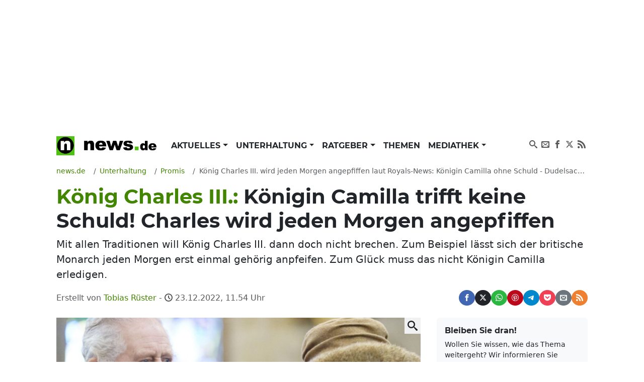

--- FILE ---
content_type: text/html; charset=UTF-8
request_url: https://www.news.de/promis/856660908/koenig-charles-iii-wird-jeden-morgen-angepfiffen-laut-royals-news-koenigin-camilla-ohne-schuld-dudelsackspieler-weckt-briten-koenig/1/
body_size: 73389
content:
<!doctype html>
<html lang="de">

<head>
    <meta http-equiv="Content-Type" content="text/html; charset=utf-8">
    <meta name="viewport" content="width=device-width, initial-scale=1">
        <title>König Charles III.: Königin Camilla trifft keine Schuld! Charles wird jeden Morgen angepfiffen | news.de</title>    <link rel="dns-prefetch" href="https://media.news.de">
    <link rel="preload" href="/module/newsfrontend/font/Montserrat-Bold.woff2" as="font" type="font/woff2"
        crossOrigin="anonymous" />
                                                                                                    <link href="/module/newsfrontend/css_min/g2_styles_r1765963595.css" media="screen" rel="stylesheet" type="text/css" />
<link href="https://www.news.de/amp/promis/856660908/koenig-charles-iii-wird-jeden-morgen-angepfiffen-laut-royals-news-koenigin-camilla-ohne-schuld-dudelsackspieler-weckt-briten-koenig/1/" rel="amphtml" />
<link href="https://www.news.de/promis/856660908/koenig-charles-iii-wird-jeden-morgen-angepfiffen-laut-royals-news-koenigin-camilla-ohne-schuld-dudelsackspieler-weckt-briten-koenig/1/" rel="canonical" />
                
    <!-- Google tag (gtag.js) -->
    <script async class="cmplazyload" data-cmp-vendor="s26" data-cmp-src="https://www.googletagmanager.com/gtag/js?id=G-WW8XSW37W8"></script>
    <script>
        window.dataLayer = window.dataLayer || [];
        function gtag(){dataLayer.push(arguments);}
        gtag('js', new Date());
        gtag('config', 'G-WW8XSW37W8');
                    gtag('event', 'record_page_metadata', {"author_owner":"rut","author_short":"rut\/news.de","published_date":"2022-12-23 11:54:02","approved_date":"2022-12-23 11:54:02"});
                    </script>
    
                    <meta property="fb:admins" content="100000514082124" />
    
    <meta name="original-source" content="https://www.news.de/promis/856660908/koenig-charles-iii-wird-jeden-morgen-angepfiffen-laut-royals-news-koenigin-camilla-ohne-schuld-dudelsackspieler-weckt-briten-koenig/1/" />
<meta name="twitter:card" content="summary" />
<meta name="twitter:site" content="@news_de" />
<meta name="keywords" content="Promis" />
<meta name="description" content="Mit allen Traditionen will König Charles III. dann doch nicht brechen. Zum Beispiel lässt sich der britische Monarch jeden Morgen erst einmal gehörig anpfeifen. Zum Glück muss das nicht Königin Camilla erledigen." />
<meta name="news_keywords" content="Britisches Königshaus, König Charles III., Königin Camilla, Royals, Tradition" />
<meta name="robots" content="index,follow,noarchive,noodp,max-snippet:-1,max-image-preview:large,max-video-preview:-1" />
<meta name="verify-v1" content="0QiG4+YGfZKrTd0vSFF91rnz5wyW1zxdHvhPTStRTM8=" />
<meta name="p:domain_verify" content="f9f3636f5fbb41888b10e6b9086c39e6" />    
    
        <script type="text/javascript" src="/module/newsfrontend/js_min/g3_scripts_r1765963595.js"></script>
<script type="application/ld+json">
    {
	"publisher":{
		"logo":{
			"url":"https://www.news.de/module/newsfrontendmobile/img/logo_news.png",
			"width":329,
			"height":60,
			"@type":"ImageObject"
		},
		"@type":"Organization",
		"name":"news.de",
		"url":"https://www.news.de",
		"description":"news.de - mehr als Nachrichten"
	},
	"@context":"http://schema.org",
	"@type":"NewsArticle",
	"mainEntityOfPage":{
		"@type":"WebPage",
		"@id":"https://www.news.de/promis/856660908/koenig-charles-iii-wird-jeden-morgen-angepfiffen-laut-royals-news-koenigin-camilla-ohne-schuld-dudelsackspieler-weckt-briten-koenig/1/"
	},
	"headline":"K\u00f6nig Charles III.: K\u00f6nigin Camilla trifft keine Schuld! Charles wird jeden Morgen angepfiffen",
	"articleBody":"Bei den britischen Royals werden Traditionen immer noch ganz gro\u00df geschrieben. Daran \u00e4ndert sich auch unter der Regentschaft von K\u00f6nig Charles III. offenbar wenig, wie der britische \"Mirror\" aktuell berichtet. Ein Dudelsackspieler wurde dem Bericht zufolge jetzt dabei beobachtet, wie er f\u00fcr K\u00f6nig Charles III. auf Schloss Windsor zum Wecken spielte - eine Tradition, die bis auf K\u00f6nigin Victoria zur\u00fcckgeht.\r\nK\u00f6nig Charles III. trennt sich nicht von Dudelsackspieler\r\nDer Dudelsackspieler Major Paul Burns vom Royal Regiment of Scotland wurde in dieser Woche auf dem Long Walk bei Charles' Privatgem\u00e4chern gesehen, wie er den Dudelsack spielte. Er ist seit dem vergangenen Jahr der 17. Dudelsackspieler, der das Amt des \"Sovereign's Piper\" innehat. Die Tradition wurde einst von K\u00f6nigin Victoria ins Leben gerufen, wobei die Hauptaufgabe des Dudelsackspielers darin bestand, jeden Morgen um neun Uhr unter dem Fenster der Monarchin sowie bei Staatsanl\u00e4ssen zu spielen. Major Paul Burns spielte auch bei der Beerdigung von Queen Elizabeth II., als der Sarg der K\u00f6nigin in der St. George's Chapel in Windsor in die k\u00f6nigliche Gruft hinabgelassen wurde.\r\nLesen Sie auch: Trennung kurz vor Weihnachten! Kate und William lassen Charles sitzen\r\nEr war der einzige Musiker bei der Beerdigungszeremonie in Windsor, und w\u00e4hrend er die Pfeifen spielte, ging er zwischen der Kapelle und dem Dekanat hin und her, so dass die Musik w\u00e4hrend der Zeremonie langsam verklang.\r\nK\u00f6nig Charles III. wird schon morgens angepfiffen\r\nAls Weckruf f\u00fcr die verstorbene K\u00f6nigin spielte Major Burns jeden Morgen um 9 Uhr 15 Minuten lang f\u00fcr die Monarchin, wo immer sie sich aufhielt, sei es im Buckingham Palace, in ihrer letzten Ruhest\u00e4tte Windsor Castle oder in der schottischen Heimat des Dudelsacks, wo die K\u00f6nigin in Balmoral residierte. Nun hat Charles gezeigt, dass er einige Ver\u00e4nderungen herbeif\u00fchren m\u00f6chte, um die Monarchie zu modernisieren, aber er ist auch bestrebt, einige Traditionen beizubehalten. Bereits am 25. Oktober twitterte das K\u00f6nigshaus, dass K\u00f6nig Charles III. die Tradition des Aufwachens mit Dudelsackmusik fortsetzen werde. Dieser Beweis ist jetzt erbracht. K\u00f6nig Charles wird jeden Morgen erst einmal angepfiffen.\r\nFolgen Sie News.de schon bei Facebook, Twitter, Pinterest und YouTube? Hier finden Sie brandhei\u00dfe News, aktuelle Videos und den direkten Draht zur Redaktion.",
	"description":"Mit allen Traditionen will K\u00f6nig Charles III. dann doch nicht brechen. Zum Beispiel l\u00e4sst sich der britische Monarch jeden Morgen erst einmal geh\u00f6rig anpfeifen. Zum Gl\u00fcck muss das nicht K\u00f6nigin Camilla erledigen.",
	"datePublished":"2022-12-23T11:54:02+01:00",
	"dateModified":"2022-12-23T11:54:02+01:00",
	"image":{
		"@type":"ImageObject",
		"url":"https://media.news.de/images/857790606/images/ae/00/37cde77878fcb57fdf87f7630daa/nopic/no_pic/1200/675/1/1/51/-/889/500/-/-/koenig-charles-iii-morgen-koenigin-camilla_857790606_1200x675_6fc5fa99f9fe322180df4d111a9236e1.jpg",
		"width":1200,
		"height":675,
		"caption":"K\u00f6nig Charles III. wird jeden Morgen angepfiffen - allerdings nicht von K\u00f6nigin Camilla."
	},
	"author":{
		"@type":"Person",
		"name":"Tobias R\u00fcster",
		"url":"https://www.news.de/autor/Tobias+R%C3%BCster/"
	}
}</script>
<script type="text/javascript">
    //<![CDATA[
                afterDOMContentLoaded(() => {
            initNlRegForm('newsletterFormBox');
            });

                //]]>
</script>        <link rel="preconnect" href="https://b.delivery.consentmanager.net">
    <link rel="preconnect" href="https://cdn.consentmanager.net">
    <link rel="preconnect" href="https://securepubads.g.doubleclick.net" crossorigin="anonymous">
<link rel="preconnect" href="https://cdn.h5v.eu" crossorigin="anonymous">

<!-- your ad tag -->
<script id="moli-ad-tag" async src="https://cdn.h5v.eu/publishers/news/assets/production/adtag.mjs"
 data-publisher-code="news"
 data-version="production"
></script>

<script type="text/javascript">
window.moli = window.moli || {
    que: []
};
window.moli.que.push(function(adTag) {
    // configure targeting
                        adTag.setTargeting('openrtb_page_cat', ["IAB1","IAB1-2","IAB1-5","IAB1-6","IAB1-7"]);
            
    // start ad loading
    adTag.requestAds();
});
</script>

<script type="text/javascript">
window._taboola = window._taboola || [];
_taboola.push({article:'auto'});
!function (e, f, u, i) {
if (!document.getElementById(i)){
e.async = 1;
e.src = u;
e.id = i;
f.parentNode.insertBefore(e, f);
}
}(document.createElement('script'),
document.getElementsByTagName('script')[0],
'//cdn.taboola.com/libtrc/mmnewmedia-newsde/loader.js',
'tb_loader_script');
if(window.performance && typeof window.performance.mark == 'function')
{window.performance.mark('tbl_ic');}
</script>
<script async type="text/plain" class="cmplazyload" data-cmp-vendor="42" src="https://cdn.taboola.com/webpush/publishers/1724113/taboola-push-sdk.js"></script>
        <meta property="og:title" content="König Charles III.: Königin Camilla trifft keine Schuld! Charles wird jeden Morgen angepfiffen" /><meta property="og:type" content="article" /><meta property="og:image" content="https://media.news.de/images/857790606/images/ae/00/37cde77878fcb57fdf87f7630daa/nopic/no_pic/1200/675/1/1/51/-/889/500/-/-/koenig-charles-iii-morgen-koenigin-camilla_857790606_1200x675_6fc5fa99f9fe322180df4d111a9236e1.jpg" /><meta property="og:url" content="https://www.news.de/promis/856660908/koenig-charles-iii-wird-jeden-morgen-angepfiffen-laut-royals-news-koenigin-camilla-ohne-schuld-dudelsackspieler-weckt-briten-koenig/1/" /><meta property="fb:app_id" content="147021258669551" />    <meta property="og:site_name" content="News.de" />    </head>

<body>

    <!-- Consent Manager Tag -->
<script>if(!("gdprAppliesGlobally" in window)){window.gdprAppliesGlobally=true}if(!("cmp_id" in window)||window.cmp_id<1){window.cmp_id=0}if(!("cmp_cdid" in window)){window.cmp_cdid="26f118566492"}if(!("cmp_params" in window)){window.cmp_params=""}if(!("cmp_host" in window)){window.cmp_host="b.delivery.consentmanager.net"}if(!("cmp_cdn" in window)){window.cmp_cdn="cdn.consentmanager.net"}if(!("cmp_proto" in window)){window.cmp_proto="https:"}if(!("cmp_codesrc" in window)){window.cmp_codesrc="1"}window.cmp_getsupportedLangs=function(){var b=["DE","EN","FR","IT","NO","DA","FI","ES","PT","RO","BG","ET","EL","GA","HR","LV","LT","MT","NL","PL","SV","SK","SL","CS","HU","RU","SR","ZH","TR","UK","AR","BS"];if("cmp_customlanguages" in window){for(var a=0;a<window.cmp_customlanguages.length;a++){b.push(window.cmp_customlanguages[a].l.toUpperCase())}}return b};window.cmp_getRTLLangs=function(){var a=["AR"];if("cmp_customlanguages" in window){for(var b=0;b<window.cmp_customlanguages.length;b++){if("r" in window.cmp_customlanguages[b]&&window.cmp_customlanguages[b].r){a.push(window.cmp_customlanguages[b].l)}}}return a};window.cmp_getlang=function(a){if(typeof(a)!="boolean"){a=true}if(a&&typeof(cmp_getlang.usedlang)=="string"&&cmp_getlang.usedlang!==""){return cmp_getlang.usedlang}return window.cmp_getlangs()[0]};window.cmp_extractlang=function(a){if(a.indexOf("cmplang=")!=-1){a=a.substr(a.indexOf("cmplang=")+8,2).toUpperCase();if(a.indexOf("&")!=-1){a=a.substr(0,a.indexOf("&"))}}else{a=""}return a};window.cmp_getlangs=function(){var g=window.cmp_getsupportedLangs();var c=[];var f=location.hash;var e=location.search;var j="cmp_params" in window?window.cmp_params:"";var a="languages" in navigator?navigator.languages:[];if(cmp_extractlang(f)!=""){c.push(cmp_extractlang(f))}else{if(cmp_extractlang(e)!=""){c.push(cmp_extractlang(e))}else{if(cmp_extractlang(j)!=""){c.push(cmp_extractlang(j))}else{if("cmp_setlang" in window&&window.cmp_setlang!=""){c.push(window.cmp_setlang.toUpperCase())}else{if("cmp_langdetect" in window&&window.cmp_langdetect==1){c.push(window.cmp_getPageLang())}else{if(a.length>0){for(var d=0;d<a.length;d++){c.push(a[d])}}if("language" in navigator){c.push(navigator.language)}if("userLanguage" in navigator){c.push(navigator.userLanguage)}}}}}}var h=[];for(var d=0;d<c.length;d++){var b=c[d].toUpperCase();if(b.length<2){continue}if(g.indexOf(b)!=-1){h.push(b)}else{if(b.indexOf("-")!=-1){b=b.substr(0,2)}if(g.indexOf(b)!=-1){h.push(b)}}}if(h.length==0&&typeof(cmp_getlang.defaultlang)=="string"&&cmp_getlang.defaultlang!==""){return[cmp_getlang.defaultlang.toUpperCase()]}else{return h.length>0?h:["EN"]}};window.cmp_getPageLangs=function(){var a=window.cmp_getXMLLang();if(a!=""){a=[a.toUpperCase()]}else{a=[]}a=a.concat(window.cmp_getLangsFromURL());return a.length>0?a:["EN"]};window.cmp_getPageLang=function(){var a=window.cmp_getPageLangs();return a.length>0?a[0]:""};window.cmp_getLangsFromURL=function(){var c=window.cmp_getsupportedLangs();var b=location;var m="toUpperCase";var g=b.hostname[m]()+".";var a=b.pathname[m]()+"/";var f=[];for(var e=0;e<c.length;e++){var j=a.substring(0,c[e].length+1);if(g.substring(0,c[e].length+1)==c[e]+"."){f.push(c[e][m]())}else{if(c[e].length==5){var k=c[e].substring(3,5)+"-"+c[e].substring(0,2);if(g.substring(0,k.length+1)==k+"."){f.push(c[e][m]())}}else{if(j==c[e]+"/"||j=="/"+c[e]){f.push(c[e][m]())}else{if(j==c[e].replace("-","/")+"/"||j=="/"+c[e].replace("-","/")){f.push(c[e][m]())}else{if(c[e].length==5){var k=c[e].substring(3,5)+"-"+c[e].substring(0,2);var h=a.substring(0,k.length+1);if(h==k+"/"||h==k.replace("-","/")+"/"){f.push(c[e][m]())}}}}}}}return f};window.cmp_getXMLLang=function(){var c=document.getElementsByTagName("html");if(c.length>0){var c=c[0]}else{c=document.documentElement}if(c&&c.getAttribute){var a=c.getAttribute("xml:lang");if(typeof(a)!="string"||a==""){a=c.getAttribute("lang")}if(typeof(a)=="string"&&a!=""){var b=window.cmp_getsupportedLangs();return b.indexOf(a.toUpperCase())!=-1||b.indexOf(a.substr(0,2).toUpperCase())!=-1?a:""}else{return""}}};(function(){var B=document;var C=B.getElementsByTagName;var o=window;var t="";var h="";var k="";var D=function(e){var i="cmp_"+e;e="cmp"+e+"=";var d="";var l=e.length;var G=location;var H=G.hash;var w=G.search;var u=H.indexOf(e);var F=w.indexOf(e);if(u!=-1){d=H.substring(u+l,9999)}else{if(F!=-1){d=w.substring(F+l,9999)}else{return i in o&&typeof(o[i])!=="function"?o[i]:""}}var E=d.indexOf("&");if(E!=-1){d=d.substring(0,E)}return d};var j=D("lang");if(j!=""){t=j;k=t}else{if("cmp_getlang" in o){t=o.cmp_getlang().toLowerCase();h=o.cmp_getlangs().slice(0,3).join("_");k=o.cmp_getPageLangs().slice(0,3).join("_");if("cmp_customlanguages" in o){var m=o.cmp_customlanguages;for(var x=0;x<m.length;x++){var a=m[x].l.toLowerCase();if(a==t){t="en"}}}}}var q=("cmp_proto" in o)?o.cmp_proto:"https:";if(q!="http:"&&q!="https:"){q="https:"}var n=("cmp_ref" in o)?o.cmp_ref:location.href;if(n.length>300){n=n.substring(0,300)}var z=function(d){var I=B.createElement("script");I.setAttribute("data-cmp-ab","1");I.type="text/javascript";I.async=true;I.src=d;var H=["body","div","span","script","head"];var w="currentScript";var F="parentElement";var l="appendChild";var G="body";if(B[w]&&B[w][F]){B[w][F][l](I)}else{if(B[G]){B[G][l](I)}else{for(var u=0;u<H.length;u++){var E=C(H[u]);if(E.length>0){E[0][l](I);break}}}}};var b=D("design");var c=D("regulationkey");var y=D("gppkey");var s=D("att");var f=o.encodeURIComponent;var g=false;try{g=B.cookie.length>0}catch(A){g=false}var p=q+"//"+o.cmp_host+"/delivery/cmp.php?";p+=("cmp_id" in o&&o.cmp_id>0?"id="+o.cmp_id:"")+("cmp_cdid" in o?"&cdid="+o.cmp_cdid:"")+"&h="+f(n);p+=(b!=""?"&cmpdesign="+f(b):"")+(c!=""?"&cmpregulationkey="+f(c):"")+(y!=""?"&cmpgppkey="+f(y):"");p+=(s!=""?"&cmpatt="+f(s):"")+("cmp_params" in o?"&"+o.cmp_params:"")+(g?"&__cmpfcc=1":"");z(p+"&l="+f(t)+"&ls="+f(h)+"&lp="+f(k)+"&o="+(new Date()).getTime());var r="js";var v=D("debugunminimized")!=""?"":".min";if(D("debugcoverage")=="1"){r="instrumented";v=""}if(D("debugtest")=="1"){r="jstests";v=""}z(q+"//"+o.cmp_cdn+"/delivery/"+r+"/cmp_final"+v+".js")})();window.cmp_rc=function(c,b){var l="";try{l=document.cookie}catch(h){l=""}var j="";var f=0;var g=false;while(l!=""&&f<100){f++;while(l.substr(0,1)==" "){l=l.substr(1,l.length)}var k=l.substring(0,l.indexOf("="));if(l.indexOf(";")!=-1){var m=l.substring(l.indexOf("=")+1,l.indexOf(";"))}else{var m=l.substr(l.indexOf("=")+1,l.length)}if(c==k){j=m;g=true}var d=l.indexOf(";")+1;if(d==0){d=l.length}l=l.substring(d,l.length)}if(!g&&typeof(b)=="string"){j=b}return(j)};window.cmp_stub=function(){var a=arguments;__cmp.a=__cmp.a||[];if(!a.length){return __cmp.a}else{if(a[0]==="ping"){if(a[1]===2){a[2]({gdprApplies:gdprAppliesGlobally,cmpLoaded:false,cmpStatus:"stub",displayStatus:"hidden",apiVersion:"2.2",cmpId:31},true)}else{a[2](false,true)}}else{if(a[0]==="getUSPData"){a[2]({version:1,uspString:window.cmp_rc("__cmpccpausps","1---")},true)}else{if(a[0]==="getTCData"){__cmp.a.push([].slice.apply(a))}else{if(a[0]==="addEventListener"||a[0]==="removeEventListener"){__cmp.a.push([].slice.apply(a))}else{if(a.length==4&&a[3]===false){a[2]({},false)}else{__cmp.a.push([].slice.apply(a))}}}}}}};window.cmp_dsastub=function(){var a=arguments;a[0]="dsa."+a[0];window.cmp_gppstub(a)};window.cmp_gppstub=function(){var c=arguments;__gpp.q=__gpp.q||[];if(!c.length){return __gpp.q}var h=c[0];var g=c.length>1?c[1]:null;var f=c.length>2?c[2]:null;var a=null;var j=false;if(h==="ping"){a=window.cmp_gpp_ping();j=true}else{if(h==="addEventListener"){__gpp.e=__gpp.e||[];if(!("lastId" in __gpp)){__gpp.lastId=0}__gpp.lastId++;var d=__gpp.lastId;__gpp.e.push({id:d,callback:g});a={eventName:"listenerRegistered",listenerId:d,data:true,pingData:window.cmp_gpp_ping()};j=true}else{if(h==="removeEventListener"){__gpp.e=__gpp.e||[];a=false;for(var e=0;e<__gpp.e.length;e++){if(__gpp.e[e].id==f){__gpp.e[e].splice(e,1);a=true;break}}j=true}else{__gpp.q.push([].slice.apply(c))}}}if(a!==null&&typeof(g)==="function"){g(a,j)}};window.cmp_gpp_ping=function(){return{gppVersion:"1.1",cmpStatus:"stub",cmpDisplayStatus:"hidden",signalStatus:"not ready",supportedAPIs:["2:tcfeuv2","5:tcfcav1","7:usnat","8:usca","9:usva","10:usco","11:usut","12:usct"],cmpId:31,sectionList:[],applicableSections:[0],gppString:"",parsedSections:{}}};window.cmp_addFrame=function(b){if(!window.frames[b]){if(document.body){var a=document.createElement("iframe");a.style.cssText="display:none";if("cmp_cdn" in window&&"cmp_ultrablocking" in window&&window.cmp_ultrablocking>0){a.src="//"+window.cmp_cdn+"/delivery/empty.html"}a.name=b;a.setAttribute("title","Intentionally hidden, please ignore");a.setAttribute("role","none");a.setAttribute("tabindex","-1");document.body.appendChild(a)}else{window.setTimeout(window.cmp_addFrame,10,b)}}};window.cmp_msghandler=function(d){var a=typeof d.data==="string";try{var c=a?JSON.parse(d.data):d.data}catch(f){var c=null}if(typeof(c)==="object"&&c!==null&&"__cmpCall" in c){var b=c.__cmpCall;window.__cmp(b.command,b.parameter,function(h,g){var e={__cmpReturn:{returnValue:h,success:g,callId:b.callId}};d.source.postMessage(a?JSON.stringify(e):e,"*")})}if(typeof(c)==="object"&&c!==null&&"__uspapiCall" in c){var b=c.__uspapiCall;window.__uspapi(b.command,b.version,function(h,g){var e={__uspapiReturn:{returnValue:h,success:g,callId:b.callId}};d.source.postMessage(a?JSON.stringify(e):e,"*")})}if(typeof(c)==="object"&&c!==null&&"__tcfapiCall" in c){var b=c.__tcfapiCall;window.__tcfapi(b.command,b.version,function(h,g){var e={__tcfapiReturn:{returnValue:h,success:g,callId:b.callId}};d.source.postMessage(a?JSON.stringify(e):e,"*")},b.parameter)}if(typeof(c)==="object"&&c!==null&&"__gppCall" in c){var b=c.__gppCall;window.__gpp(b.command,function(h,g){var e={__gppReturn:{returnValue:h,success:g,callId:b.callId}};d.source.postMessage(a?JSON.stringify(e):e,"*")},"parameter" in b?b.parameter:null,"version" in b?b.version:1)}if(typeof(c)==="object"&&c!==null&&"__dsaCall" in c){var b=c.__dsaCall;window.__dsa(b.command,function(h,g){var e={__dsaReturn:{returnValue:h,success:g,callId:b.callId}};d.source.postMessage(a?JSON.stringify(e):e,"*")},"parameter" in b?b.parameter:null,"version" in b?b.version:1)}};window.cmp_setStub=function(a){if(!(a in window)||(typeof(window[a])!=="function"&&typeof(window[a])!=="object"&&(typeof(window[a])==="undefined"||window[a]!==null))){window[a]=window.cmp_stub;window[a].msgHandler=window.cmp_msghandler;window.addEventListener("message",window.cmp_msghandler,false)}};window.cmp_setGppStub=function(a){if(!(a in window)||(typeof(window[a])!=="function"&&typeof(window[a])!=="object"&&(typeof(window[a])==="undefined"||window[a]!==null))){window[a]=window.cmp_gppstub;window[a].msgHandler=window.cmp_msghandler;window.addEventListener("message",window.cmp_msghandler,false)}};if(!("cmp_noiframepixel" in window)){window.cmp_addFrame("__cmpLocator")}if((!("cmp_disableusp" in window)||!window.cmp_disableusp)&&!("cmp_noiframepixel" in window)){window.cmp_addFrame("__uspapiLocator")}if((!("cmp_disabletcf" in window)||!window.cmp_disabletcf)&&!("cmp_noiframepixel" in window)){window.cmp_addFrame("__tcfapiLocator")}if((!("cmp_disablegpp" in window)||!window.cmp_disablegpp)&&!("cmp_noiframepixel" in window)){window.cmp_addFrame("__gppLocator")}if((!("cmp_disabledsa" in window)||!window.cmp_disabledsa)&&!("cmp_noiframepixel" in window)){window.cmp_addFrame("__dsaLocator")}window.cmp_setStub("__cmp");if(!("cmp_disabletcf" in window)||!window.cmp_disabletcf){window.cmp_setStub("__tcfapi")}if(!("cmp_disableusp" in window)||!window.cmp_disableusp){window.cmp_setStub("__uspapi")}if(!("cmp_disablegpp" in window)||!window.cmp_disablegpp){window.cmp_setGppStub("__gpp")}if(!("cmp_disabledsa" in window)||!window.cmp_disabledsa){window.cmp_setGppStub("__dsa")};</script>

    <div class="wrapper ">

        <div id="news_sitebar_left"></div>
        <div class="position-relative bg-white">

            
                        <div class="header-ad d-flex justify-content-center align-items-center full-width" data-ref="header-ad">
                            <div id="news_header" class="d-flex justify-content-center"></div>
                            <button class="header-ad--button position-fixed d-block d-lg-none shadow-sm border-0 cursor-pointer" type="button" data-ref="header-ad-close-button" aria-label="Close ad"></button>
                        </div>
                    
            <div class="p-lg-3">
                <header>
    <nav class="navbar navbar-expand-lg navbar-light py-0 mb-3" aria-label="primary navigation">
        <div class="container-fluid">

                        <div class="navbar-brand me-0" itemscope="" itemtype="http://schema.org/Organization">
                <a class="news-logo" itemprop="url" href="/">
                    <span itemprop="name" hidden class="hidden">news.de</span>
                    <span itemprop="description" hidden>mehr als Nachrichten</span>
                    <span itemprop="logo" itemscope="" itemtype="http://schema.org/ImageObject">
                        <meta itemprop="name" content="Logo news.de">
                        <img src="/module/newsfrontend/img/news.de-logo.png" width="220" height="38" itemprop="contentURL"
                            alt="news.de logo">
                    </span>
                </a>
            </div>

                        <button class="navbar-toggler" type="button" data-bs-toggle="collapse" data-bs-target="#navbarNav"
                aria-controls="navbarNav" aria-expanded="false" aria-label="Toggle navigation">
                <span hidden>Menu</span>
                <svg aria-label="Menu anzeigen" class="iconmoon navbar-toggler-icon navbar-toggler-icon-show">
                    <use xlink:href="#icon-menu"></use>
                </svg>
                <svg aria-label="Menu ausblenden" class="iconmoon navbar-toggler-icon navbar-toggler-icon-hide">
                    <use xlink:href="#icon-cross"></use>
                </svg>
            </button>

                        <div class="collapse navbar-collapse" id="navbarNav">
                        <ul class="navbar-nav me-auto">
                                <li class="nav-item dropdown">
            <a class="nav-link dropdown-toggle"
                                href="/aktuelles/849808450/"
                 aria-haspopup="true"                                                 id="nav-link_aktuelles" role="button"
                data-bs-toggle="dropdown" aria-expanded="false" >
                Aktuelles            </a>
                        <ul class="dropdown-menu shadow border-0" aria-label="submenu"
                aria-labelledby="nav-link_aktuelles">
                                                                <li>
                    <a class="dropdown-item "
                        href="/aktuelles/politik/364367598/1/"
                        >
                        Politik                    </a>
                </li>
                                                                                <li>
                    <a class="dropdown-item "
                        href="/aktuelles/wirtschaft/364371168/1/"
                        >
                        Wirtschaft                    </a>
                </li>
                                                                                <li>
                    <a class="dropdown-item "
                        href="/aktuelles/panorama/364370929/1/"
                        >
                        Panorama                    </a>
                </li>
                                                                                <li>
                    <a class="dropdown-item "
                        href="/aktuelles/sport/364371176/1/"
                        >
                        Sport                    </a>
                </li>
                                                                                <li>
                    <a class="dropdown-item "
                        href="/aktuelles/lokales/849808580/1/"
                        >
                        Lokales                    </a>
                </li>
                                                                                <li>
                    <a class="dropdown-item "
                        href="/aktuelles/ausland/849808584/1/"
                        >
                        Ausland                    </a>
                </li>
                                                                                <li>
                    <a class="dropdown-item "
                        href="/aktuelles/verbraucher/849808592/1/"
                        >
                        Verbraucher                    </a>
                </li>
                                            </ul>
                    </li>
                                        <li class="nav-item dropdown">
            <a class="nav-link dropdown-toggle"
                                href="/unterhaltung/849808446/"
                 aria-haspopup="true"                                                 id="nav-link_unterhaltung" role="button"
                data-bs-toggle="dropdown" aria-expanded="false" >
                Unterhaltung            </a>
                        <ul class="dropdown-menu shadow border-0" aria-label="submenu"
                aria-labelledby="nav-link_unterhaltung">
                                                                <li>
                    <a class="dropdown-item "
                        href="/unterhaltung/promis/849808447/1/"
                         class="active">
                        Promis                    </a>
                </li>
                                                                                <li>
                    <a class="dropdown-item "
                        href="/unterhaltung/tv/849808448/1/"
                        >
                        TV                    </a>
                </li>
                                                                                <li>
                    <a class="dropdown-item "
                        href="/unterhaltung/tv-aktuell/849808510/1/"
                        >
                        TV Aktuell                    </a>
                </li>
                                                                                <li>
                    <a class="dropdown-item "
                        href="/unterhaltung/film/849808449/1/"
                        >
                        Film                    </a>
                </li>
                                                                                <li>
                    <a class="dropdown-item "
                        href="/unterhaltung/medien/364371200/1/"
                        >
                        Medien                    </a>
                </li>
                                            </ul>
                    </li>
                                        <li class="nav-item dropdown">
            <a class="nav-link dropdown-toggle"
                                href="/ratgeber/849808444/"
                 aria-haspopup="true"                                                 id="nav-link_ratgeber" role="button"
                data-bs-toggle="dropdown" aria-expanded="false" >
                Ratgeber            </a>
                        <ul class="dropdown-menu shadow border-0" aria-label="submenu"
                aria-labelledby="nav-link_ratgeber">
                                                                <li>
                    <a class="dropdown-item "
                        href="/ratgeber/gesundheit/364371216/1/"
                        >
                        Gesundheit                    </a>
                </li>
                                                                                <li>
                    <a class="dropdown-item "
                        href="/ratgeber/karriere/849808445/1/"
                        >
                        Karriere                    </a>
                </li>
                                                                                <li>
                    <a class="dropdown-item "
                        href="/ratgeber/horoskope/849808576/1/"
                        >
                        Horoskope                    </a>
                </li>
                                                                                <li>
                    <a class="dropdown-item "
                        href="/ratgeber/reisen-und-leben/364371208/1/"
                        >
                        Reisen &amp; Leben                    </a>
                </li>
                                                                                <li>
                    <a class="dropdown-item "
                        href="/ratgeber/auto/364371184/1/"
                        >
                        Auto                    </a>
                </li>
                                                                                <li>
                    <a class="dropdown-item "
                        href="/ratgeber/technik/364371192/1/"
                        >
                        Technik                    </a>
                </li>
                                            </ul>
                    </li>
                                        <li class="nav-item">
            <a class="nav-link"
                                href="/thema/"
                                                 >
                Themen            </a>
                    </li>
                                        <li class="nav-item dropdown">
            <a class="nav-link dropdown-toggle"
                                href="/mediathek/"
                 aria-haspopup="true"                                                 id="nav-link_mediathek" role="button"
                data-bs-toggle="dropdown" aria-expanded="false" >
                Mediathek            </a>
                        <ul class="dropdown-menu shadow border-0" aria-label="submenu"
                aria-labelledby="nav-link_mediathek">
                                                                <li>
                    <a class="dropdown-item "
                        href="/video/1/"
                        >
                        Video                    </a>
                </li>
                                                                                <li>
                    <a class="dropdown-item "
                        href="/fotostrecke/1/"
                        >
                        Fotostrecken                    </a>
                </li>
                                                                                <li>
                    <a class="dropdown-item "
                        href="/fotostrecke/850722452/die-bilder-des-tages/1/"
                        >
                        Bilder des Tages                    </a>
                </li>
                                            </ul>
                    </li>
                    </ul>

        <ul class="navbar-nav navbar-nav_social">
        <li class="nav-item">
            <a href="https://www.news.de/search/" class="nav-link">
                <svg aria-hidden="true" class="iconmoon">
                    <use xlink:href="#icon-search"></use>
                </svg>
                <span hidden>Suchen</span>
            </a>
        </li>

        <li class="nav-item">
            <a rel="nofollow"
                href="https://www.news.de/newsletter/newsletter/"
                class="nav-link">
                <svg aria-hidden="true" class="iconmoon">
                    <use xlink:href="#icon-envelop"></use>
                </svg>
                <span hidden>Newsletter</span>
            </a>
        </li>

        <li class="nav-item">
            <a href="https://www.facebook.com/News.de/" target="_blank" rel="nofollow" title="News.de bei Facebook"
                class="nav-link">
                <svg aria-hidden="true" class="iconmoon">
                    <use xlink:href="#icon-facebook"></use>
                </svg>
                <span hidden>News.de bei Facebook</span>
            </a>
        </li>

        <li class="nav-item">
            <a href="https://x.com/news_de" target="_blank" rel="nofollow" title="News.de bei X"
                class="nav-link">
                <svg aria-hidden="true" class="iconmoon">
                    <use xlink:href="#icon-x"></use>
                </svg>                
                <span hidden>News.de bei X</span>
            </a>
        </li>

        <li class="nav-item">
            <a href="https://www.news.de/rss/" target="_blank" rel="nofollow" title="RSS-Feed von News.de"
                class="nav-link">
                <svg aria-hidden="true" class="iconmoon">
                    <use xlink:href="#icon-rss"></use>
                </svg>
                <span hidden>RSS-Feed von News.de</span>
            </a>
        </li>
    </ul>            </div>
        </div>
    </nav>

    <!-- <header class="header">
    </header> -->

    <noscript class="msg error">
        Achtung, Sie haben Javascript deaktiviert. Die Webseite kann unter Umständen nicht korrekt dargestellt werden oder
        einige Funktionen fehlerhaft sein.
    </noscript>
</header>
                <main>

                    
<nav aria-label="breadcrumb navigation" itemscope itemtype="http://schema.org/BreadcrumbList">
    <ol class="breadcrumb mt-3 w-100 flex-nowrap text-nowrap overflow-auto" tabindex="0">
        
<li class="breadcrumb-item "
    itemprop="itemListElement" itemscope itemtype="http://schema.org/ListItem"
    >
            <a title="news.de" itemprop="item" href="https://www.news.de/"><span itemprop="name">news.de</span></a>        
    
                        <meta itemprop="position" content="1" />
</li>
<li class="breadcrumb-item "
    itemprop="itemListElement" itemscope itemtype="http://schema.org/ListItem"
    >
    
    
                <a title="Unterhaltung" href="https://www.news.de/unterhaltung/849808446/" itemprop="item">
        <span itemprop="name">
            Unterhaltung        </span>
    </a>
                <meta itemprop="position" content="2" />
</li>
<li class="breadcrumb-item "
    itemprop="itemListElement" itemscope itemtype="http://schema.org/ListItem"
    >
    
    
                <a title="Promis" href="https://www.news.de/unterhaltung/promis/849808447/1/" itemprop="item">
        <span itemprop="name">
            Promis        </span>
    </a>
                <meta itemprop="position" content="3" />
</li>
<li class="breadcrumb-item  active text-truncate"
    itemprop="itemListElement" itemscope itemtype="http://schema.org/ListItem"
     aria-current="page" >
    
    
            <span itemprop="name">König Charles III. wird jeden Morgen angepfiffen laut Royals-News: Königin Camilla ohne Schuld - Dudelsackspieler weckt Briten-König</span>
        <meta itemprop="item" content="https://www.news.de/promis/856660908/koenig-charles-iii-wird-jeden-morgen-angepfiffen-laut-royals-news-koenigin-camilla-ohne-schuld-dudelsackspieler-weckt-briten-koenig/1/">
        <meta itemprop="position" content="4" />
</li>
    </ol>
</nav>


                    
<script type="text/javascript">TrackPage.add("856660908", "CmsArticle", "");TrackPage.send();</script>
<div id="856660908" class="articleIdInfo hidden"></div>


<div class="articleContent ">

    <div class="articleContent__top mb-4">

                <h1>
            <span class="text-primary">König Charles III.: </span>Königin Camilla trifft keine Schuld! Charles wird jeden Morgen angepfiffen        </h1>
        
                        <p class="lead">
                        Mit allen Traditionen will König Charles III. dann doch nicht brechen. Zum Beispiel lässt sich der britische Monarch jeden Morgen erst einmal gehörig anpfeifen. Zum Glück muss das nicht Königin Camilla erledigen.<br />                    </p>
        
                <div class="d-md-flex justify-content-between align-items-center">
            <p id="byline" class="text-muted mb-md-0">
            Erstellt von <a href="/autor/Tobias+R%C3%BCster/" rel="author">Tobias Rüster</a> -            <svg class="iconmoon icon-clock">
                <use xlink:href="#icon-clock"></use>
            </svg>
            <time datetime="2022-12-23T11:54:00">
                23.12.2022, 11.54</time> Uhr
            </p> 
            

<div class="socialButtons d-flex align-items-center justify-content-center gap-1" aria-label="Social Media teilen Buttons">

        <script>
        document.addEventListener('DOMContentLoaded', function () {
            
            // get all browser native share buttons
            const sharebtns = document.querySelectorAll(".btn-share");

            // check if navigator.share is available
            if (navigator.share && sharebtns.length > 0) {

                // assign click event listener to the button
                sharebtns.forEach(e => {
                    e.addEventListener("click", event => {
                        event.preventDefault();
                        // use navigator.share to share the content
                    navigator
                    .share({"title":"K\u00f6nig Charles III.: K\u00f6nigin Camilla trifft keine Schuld! Charles wird jeden Morgen angepfiffen","url":"https:\/\/www.news.de\/promis\/856660908\/koenig-charles-iii-wird-jeden-morgen-angepfiffen-laut-royals-news-koenigin-camilla-ohne-schuld-dudelsackspieler-weckt-briten-koenig\/1\/"})
                    .catch(function (error) {
                            console.error('Error sharing:', error);
                        });                    
                    });
                });  

            } else {
                // hide the button if navigator.share is not available
                sharebtns.forEach(e => {
                    e.style.display = 'none';
                });
            }
        });
    </script>

    <button class="btn btn-primary btn-share d-lg-none btn-sm rounded-circle">
        <svg class="iconmoon mr-0">
            <use xlink:href="#icon-share"></use>
        </svg><span class="visually-hidden">Teilen</span>
    </button>

        <a href="https://www.facebook.com/sharer/sharer.php?u=https://www.news.de/promis/856660908/koenig-charles-iii-wird-jeden-morgen-angepfiffen-laut-royals-news-koenigin-camilla-ohne-schuld-dudelsackspieler-weckt-briten-koenig/1/" target="_blank" role="button"
        class="btn btn-facebook btn-sm rounded-circle">
        <svg class="iconmoon mr-0">
            <use xlink:href="#icon-facebook"></use>
        </svg><span class="visually-hidden-focusable">Teilen auf Facebook</span>
    </a>    

            <a href="https://twitter.com/intent/tweet?text=K%C3%B6nig+Charles+III.%3A+K%C3%B6nigin+Camilla+trifft+keine+Schuld%21+Charles+wird+jeden+Morgen+angepfiffen&url=https://www.news.de/promis/856660908/koenig-charles-iii-wird-jeden-morgen-angepfiffen-laut-royals-news-koenigin-camilla-ohne-schuld-dudelsackspieler-weckt-briten-koenig/1/"
        target="_blank" role="button" class="btn btn-dark btn-sm rounded-circle">
        <svg class="iconmoon mr-0">
            <use xlink:href="#icon-x"></use>
        </svg><span class="visually-hidden-focusable">Post auf X</span>
    </a>

        <a href="https://wa.me/?text=K%C3%B6nig+Charles+III.%3A+K%C3%B6nigin+Camilla+trifft+keine+Schuld%21+Charles+wird+jeden+Morgen+angepfiffen%0Ahttps://www.news.de/promis/856660908/koenig-charles-iii-wird-jeden-morgen-angepfiffen-laut-royals-news-koenigin-camilla-ohne-schuld-dudelsackspieler-weckt-briten-koenig/1/"
        target="_blank" role="button" rel="nofollow" class="btn btn-whatsapp btn-sm rounded-circle">
        <svg class="iconmoon mr-0">
            <use xlink:href="#icon-whatsapp"></use>
        </svg><span class="visually-hidden-focusable">Teilen auf Whatsapp</span>
    </a>

                    
        <a href="https://pinterest.com/pin/create/button/?url=https://www.news.de/promis/856660908/koenig-charles-iii-wird-jeden-morgen-angepfiffen-laut-royals-news-koenigin-camilla-ohne-schuld-dudelsackspieler-weckt-briten-koenig/1/&media=https://media.news.de/images/857790606/images/ae/00/37cde77878fcb57fdf87f7630daa/nopic/no_pic/1200/675/1/1/51/-/889/500/-/-/koenig-charles-iii-morgen-koenigin-camilla_857790606_1200x675_6fc5fa99f9fe322180df4d111a9236e1.jpg&description=K%C3%B6nig+Charles+III.%3A+K%C3%B6nigin+Camilla+trifft+keine+Schuld%21+Charles+wird+jeden+Morgen+angepfiffen" target="_blank" role="button" rel="nofollow" class="btn btn-pinterest btn-sm rounded-circle">
        <svg class="iconmoon mr-0"><use xlink:href="#icon-pinterest"></use></svg><span class="visually-hidden-focusable">Teilen auf Pinterest</span>
        </a>     
           

        <a href="https://telegram.me/share/url?url=https://www.news.de/promis/856660908/koenig-charles-iii-wird-jeden-morgen-angepfiffen-laut-royals-news-koenigin-camilla-ohne-schuld-dudelsackspieler-weckt-briten-koenig/1/"
        target="_blank" role="button" rel="nofollow" class="btn btn-telegram btn-sm rounded-circle">
        <svg class="iconmoon mr-0">
            <use xlink:href="#icon-telegram"></use>
        </svg><span class="visually-hidden-focusable">Teilen auf Telegram</span>
    </a>    

        <a href="https://widgets.getpocket.com/v1/popup?url=https://www.news.de/promis/856660908/koenig-charles-iii-wird-jeden-morgen-angepfiffen-laut-royals-news-koenigin-camilla-ohne-schuld-dudelsackspieler-weckt-briten-koenig/1/" target="_blank" role="button"
        onclick="window.open(this.href, 'pocketSave', 'width=500,height=500'); return false;"
        class="btn btn-pocket btn-sm rounded-circle">
        <svg class="iconmoon mr-0">
            <use xlink:href="#icon-pocket"></use>
        </svg><span class="visually-hidden-focusable">Pocket</span>
    </a>

        <a href="https://www.news.de/newsletter/newsletter/" class="btn btn-secondary btn-sm rounded-circle">
        <svg class="iconmoon mr-0">
            <use xlink:href="#icon-envelop"></use>
        </svg><abbr>newsletter</abbr></a>

        <a class="d-none d-lg-inline-block btn btn-rss btn-sm rounded-circle" target="_blank" role="button" rel="nofollow" href="/rss/849808447/promis/"><svg class="iconmoon mr-0"><use xlink:href="#icon-rss"></use></svg><abbr>RSS</abbr></a>
</div>        </div>       

    </div>
    <div class="gridwrapper">
        <div class="main">
            <div id="top" class="lcol lineSpace">

                                
                <main class="cntbox art-long pt-0" id="articlebox">

                    
<div class="full-width mb-3">

        <figure class="position-relative">
        <img src="https://media.news.de/images/857790606/images/ae/00/37cde77878fcb57fdf87f7630daa/nopic/no_pic/1200/675/1/1/51/-/889/500/-/-/koenig-charles-iii-morgen-koenigin-camilla_857790606_1200x675_6fc5fa99f9fe322180df4d111a9236e1.jpg" alt="K&ouml;nig Charles III. wird jeden Morgen angepfiffen - allerdings nicht von K&ouml;nigin Camilla. (Foto)" title="K&ouml;nig Charles III. wird jeden Morgen angepfiffen - allerdings nicht von K&ouml;nigin Camilla."
                        width="1200 "
            height="675"  class="img-cover" />
                <a href="https://media.news.de/resources/images/ae/00/37cde77878fcb57fdf87f7630daa.jpg"
            class="lupImages largeimage" title="Bild vergrößern">
            <svg class="iconmoon">
                <use xlink:href="#icon-search"></use>
            </svg>
            <abbr>Suche</abbr>

        </a>
        
        <figcaption class="d-block small text-secondary p-2 bg-light border-bottom">
            König Charles III. wird jeden Morgen angepfiffen - allerdings nicht von Königin Camilla.            <span class="d-block">Bild: picture alliance/dpa/PA Wire | Dominic Lipinski</span>
        </figcaption>

    </figure>

</div>
                    <div id="news_content_1"></div>
                    <div class="articleContent__main">

                        
                        <p>Bei den britischen <a href="https://www.news.de/thema/royals/1/"><strong>Royals</strong></a> werden Traditionen immer noch ganz groß geschrieben. Daran ändert sich auch unter der Regentschaft von <a href="https://www.news.de/thema/koenig-charles-iii/1/"><strong>König Charles III.</strong></a> offenbar wenig, wie der britische "Mirror" aktuell berichtet. Ein Dudelsackspieler wurde dem Bericht zufolge jetzt dabei beobachtet, wie er für König Charles III. auf Schloss Windsor zum Wecken spielte - eine <a href="https://www.news.de/thema/tradition/1/"><strong>Tradition</strong></a>, die bis auf Königin Victoria zurückgeht.</p>
<h2>König Charles III. trennt sich nicht von Dudelsackspieler</h2>
<p>Der Dudelsackspieler Major Paul Burns vom Royal Regiment of Scotland wurde in dieser Woche auf dem Long Walk bei Charles' Privatgemächern gesehen, wie er den Dudelsack spielte. Er ist seit dem vergangenen Jahr der 17. Dudelsackspieler, der das Amt des "Sovereign's Piper" innehat. Die Tradition wurde einst von Königin Victoria ins Leben gerufen, wobei die Hauptaufgabe des Dudelsackspielers darin bestand, jeden Morgen um neun Uhr unter dem Fenster der Monarchin sowie bei Staatsanlässen zu spielen. Major Paul Burns spielte auch bei der Beerdigung von Queen Elizabeth II., als der Sarg der Königin in der St. George's Chapel in Windsor in die königliche Gruft hinabgelassen wurde.</p><p></p>
<p>Lesen Sie auch: <a title="Trennung kurz vor Weihnachten! Kate und William lassen Charles sitzen" target="_blank" href="/promis/856659213/kate-middleton-und-prinz-william-lassen-koenig-charles-iii-sitzen-prinzessin-kate-und-ehemann-getrennt-bei-weihnachtsessen-von-familie/1/"><strong>Trennung kurz vor Weihnachten! Kate und William lassen Charles sitzen</strong></a></p>
<p>Er war der einzige Musiker bei der Beerdigungszeremonie in Windsor, und während er die Pfeifen spielte, ging er zwischen der Kapelle und dem Dekanat hin und her, so dass die Musik während der Zeremonie langsam verklang.</p>
<h2>König Charles III. wird schon morgens angepfiffen</h2><div id="news_content_2"></div>
<p>Als Weckruf für die verstorbene Königin spielte Major Burns jeden Morgen um 9 Uhr 15 Minuten lang für die Monarchin, wo immer sie sich aufhielt, sei es im Buckingham Palace, in ihrer letzten Ruhestätte Windsor Castle oder in der schottischen Heimat des Dudelsacks, wo die Königin in Balmoral residierte. Nun hat Charles gezeigt, dass er einige Veränderungen herbeiführen möchte, um die Monarchie zu modernisieren, aber er ist auch bestrebt, einige Traditionen beizubehalten. Bereits am 25. Oktober twitterte das Königshaus, dass König Charles III. die Tradition des Aufwachens mit Dudelsackmusik fortsetzen werde. Dieser Beweis ist jetzt erbracht. König Charles wird jeden Morgen erst einmal angepfiffen.</p>
<p>Folgen Sie <em>News.de</em> schon bei <a rel="nofollow" href="https://www.facebook.com/News.de" target="_blank"><strong>Facebook</strong></a>, <a rel="nofollow" href="https://twitter.com/news_de" target="_blank"><strong>Twitter</strong></a>, <a rel="nofollow" href="https://pin.it/11NQyAf" target="_blank"><strong>Pinterest</strong></a> und <a rel="nofollow" href="https://www.youtube.com/channel/UCOzsvCb0KteNrzUboTonVYA" target="_blank"><strong>YouTube</strong></a>? Hier finden Sie brandheiße News, aktuelle Videos und den direkten Draht zur Redaktion.</p>
                        <p><a href="/autor/Tobias+R%C3%BCster/" rel="author">rut</a>/news.de</p>
                                                <div class="clearfix">
                            
                        </div>

                        
                    </div>

                    
<section class="bg-light p-3 small">
    <div class="d-flex mb-2">
    <strong class="me-2">Themen:</strong>
        <ul class="mb-0 d-flex flex-wrap">

                        <li><a href="/thema/britisches-koenigshaus/1/"
                    class="me-2">Britisches Königshaus</a></li>
                        <li><a href="/thema/koenig-charles-iii/1/"
                    class="me-2">König Charles III.</a></li>
                        <li><a href="/thema/koenigin-camilla/1/"
                    class="me-2">Königin Camilla</a></li>
                        <li><a href="/thema/royals/1/"
                    class="me-2">Royals</a></li>
                        <li><a href="/thema/tradition/1/"
                    class="me-2">Tradition</a></li>
            
        </ul>
    </div>
    <p class="mb-0">Erfahren Sie hier mehr über die <a href="/service/standards/">journalistischen Standards</a> und die <a href="/service/aboutus/">Redaktion von news.de.</a></p>
</section>

                    <hr class="my-2 border-0">
 
                                                            
                </main>

                <div id="taboola-below-article-thumbnails"></div>
<script type="text/javascript">
window._taboola = window._taboola || [];
_taboola.push({
mode: 'alternating-thumbnails-a',
container: 'taboola-below-article-thumbnails',
placement: 'Below Article Thumbnails',
target_type: 'mix'
});
</script>
            </div>
        </div>
        <div class="sidebar">



            
            <section class="bg-light p-3 rounded mb-3 small">
                <h6>Bleiben Sie dran!</h6>
                <p>Wollen Sie wissen, wie das Thema weitergeht? Wir informieren Sie gerne.</p>
                <div id="newsletterFormBox" class="">
                    

<form id="nlRegForm" class="grid mb-3" style="gap: .5rem">
<div class="g-col-12 g-col-md-8">
    
<input type="text" name="email" id="nlRegMail" value="" class="form-control form-control-sm" aria-describedby="emailHelp" /></div>


<input type="hidden" name="type" value="nlbox" id="type" />
<div class="g-col-12 g-col-md-4">
    
<button name="submit" id="nlRegSubmit" type="button" class="btn btn-primary btn-sm w-100">Anmelden</button></div>

</form>                    <div id="nlLoadingGif" class="loadingGif"></div>
                    <!-- do not delete -->
                    <div class="dataProtectionText form-check mt-3"></div>
                </div>
            </section>
            

            <div class="socialMedia d-flex flex-column align-items-center mb-3">
    <div class="d-flex align-items-center">
        <span class="rating-foreground">
                        <div class="1rating ratingFull" title="Artikel mit 1 von 5 Sternen bewerten"></div>
                                    <div class="2rating ratingFull" title="Artikel mit 2 von 5 Sternen bewerten"></div>
                                    <div class="3rating ratingFull" title="Artikel mit 3 von 5 Sternen bewerten"></div>
                                    <div class="4rating ratingFull" title="Artikel mit 4 von 5 Sternen bewerten"></div>
                                    <div class="5rating ratingFull" title="Artikel mit 5 von 5 Sternen bewerten"></div>
                                </span>
        <div class="ratingCount ml-2" id="ratingCount">2</div>
    </div>

</div>

            
            
            
<aside class="news-aktuell-sidebar border p-3 pb-0 mb-4 bg-light full-width">
    <h3 class="h4 border-bottom mb-4 text-center">News Aktuell</h3>

            <article>
        <a href="/promis/856652028/prinz-harry-der-sohn-von-koenig-charles-iii-oder-vater-james-hewitt-expertin-analysiert-gesichtszuege-von-royals-fuer-vaterschaftsbeweis/1/"
            class="grid mb-3 text-reset" style="--bs-gap: 1rem">

            <img src="https://media.news.de/images/857789355/images/a8/68/29d2fe447ecff77231d461a40544/nopic/no_pic/200/110/-/1/-/11/1024/563/-/-/koenig-charles-iii-james-hewitt-die-geruechte-darueber-vater_857789355_200x110_5a9513c562bad5273eb252e128b3f479.jpg" title="König Charles III. (li.) oder James Hewitt (re.)? Die Gerüchte darüber, wer der echte Vater von Prinz Harry ist, sind seit Jahrzehnten nicht totzukriegen." alt="König Charles III. (li.) oder James Hewitt (re.)? Die Gerüchte darüber, wer der echte Vater von Prinz Harry ist, sind seit Jahrzehnten nicht totzukriegen." class="img-cover rounded-1 g-col-5" width="200" height="110"/>            <div class="g-col-7">
                <h6 class="mb-0 font-sans-serif fw-bold">König Charles III. oder James Hewitt?</h6>
                <p class="mb-0 small lh-sm">Eindeutiger Beweis! Er ist Prinz Harrys wahrer Vater</p>
            </div>

        </a>
    </article>

            <article>
        <a href="/promis/856658283/grant-harrold-spricht-ueber-weihnachten-im-britischen-koenigshaus-ex-butler-von-koenig-charles-packt-ueber-traditionen-der-royals-aus/1/"
            class="grid mb-3 text-reset" style="--bs-gap: 1rem">

            <img src="https://media.news.de/images/857790339/images/d4/06/f8c9b6f3d82d8a156e94ead0060e/nopic/no_pic/200/110/-/1/8/11/1006/553/-/-/ein-butler-koenig-charles-ueber-weihnachtsfeste_857790339_200x110_868d474f5c2c8bf0d3ca17ccdaa5cc21.jpg" title="Ein ehemaliger Butler von König Charles plaudert über royale Weihnachtsfeste." alt="Ein ehemaliger Butler von König Charles plaudert über royale Weihnachtsfeste." class="img-cover rounded-1 g-col-5" width="200" height="110"/>            <div class="g-col-7">
                <h6 class="mb-0 font-sans-serif fw-bold">Grant Harrold</h6>
                <p class="mb-0 small lh-sm">"Es war hysterisch!" Ex-Butler packt über Weihnachtsfest der Royals aus</p>
            </div>

        </a>
    </article>

            <article>
        <a href="/promis/856659213/kate-middleton-und-prinz-william-lassen-koenig-charles-iii-sitzen-prinzessin-kate-und-ehemann-getrennt-bei-weihnachtsessen-von-familie/1/"
            class="grid mb-3 text-reset" style="--bs-gap: 1rem">

            <img src="https://media.news.de/images/857790381/images/a9/91/30ec9f780395eb2c0dd80d96e616/nopic/no_pic/200/110/-/1/-/11/1024/563/-/-/kate-middleton-prinz-william-koeniglichen-weihnachtsessen-ko_857790381_200x110_460b60307aa76b22a833b38c9cddc703.jpg" title="Kate Middleton und Prinz William fehlten beim königlichen Weihnachtsessen von König Charles." alt="Kate Middleton und Prinz William fehlten beim königlichen Weihnachtsessen von König Charles." class="img-cover rounded-1 g-col-5" width="200" height="110"/>            <div class="g-col-7">
                <h6 class="mb-0 font-sans-serif fw-bold">Kate Middleton und Prinz William</h6>
                <p class="mb-0 small lh-sm">Trennung kurz vor Weihnachten! Kate und William lassen Charles sitzen</p>
            </div>

        </a>
    </article>

        
</aside>
            
            
<div class="socialFollow bg-light border-bottom pt-3 pb-2 mb-3">
    <h3 class="h4 text-center">Folgen Sie News.de</h3>
    <ul class="text-nowrap mb-0 mx-3">
        <li>
            <a href="https://www.facebook.com/News.de/" target="_blank" rel="nofollow" title="News.de bei Facebook"
                class="text-reset py-2 d-block">
                <svg class="iconmoon iconmoon-facebook">
                    <use xlink:href="#icon-facebook"></use>
                </svg>
                Auf Facebook folgen
            </a>
        </li>
        <li>
            <a href="https://x.com/news_de" target="_blank" rel="nofollow" title="News.de bei X"
                class="text-reset py-2 d-block">
                <svg class="iconmoon bg-dark">
                    <use xlink:href="#icon-x"></use>
                </svg>
                Auf X folgen
            </a>
        </li>
        <li>
            <a href="https://news.google.com/publications/CAAiEAtAnbZFeVU25W605AT-T98qFAgKIhALQJ22RXlVNuVutOQE_k_f?hl=de&gl=DE&ceid=DE%3Ade"
                rel="nofollow" class="text-reset py-2 d-block">
                <svg class="iconmoon iconmoon-googlenews">
                    <use xlink:href="#icon-googlenews"></use>
                </svg>
                Auf Google News folgen
            </a>
        </li>
        <li>
            <a href="/newsletter/newsletter/" class="text-reset py-2 d-block">
                <svg class="iconmoon iconmoon-newsletter">
                    <use xlink:href="#icon-envelop"></use>
                </svg>
                Newsletter abonnieren
            </a>
        </li>
    </ul>
</div>
            <div id="news_sitebar_marginal"></div>        </div>

            </div>

    <div id="tooltipShow"></div>
    <div id="replyOverlay"></div>
    <div id="overlay_top" class="top-art"></div>

    <script type="text/javascript">
window._taboola = window._taboola || [];
_taboola.push({flush: true});
</script>

</div>
                </main>
                
                
<footer class="footer py-5 px-4 mt-5 bg-light">

    <a class="news-logo d-block text-center mb-5" href="https://www.news.de/">
        <img src="/module/newsfrontend/img/news.de-logo.png" width="220" height="38" itemprop="contentURL"
            alt="news.de logo">
        <span hidden>news.de - mehr als Nachrichten</span>
    </a>

    <div class="footer__menu grid" style="--bs-columns: 4;">

        <ul class="m-0 g-col-4 g-col-sm-2 g-col-md-1">
                        <li>
                <a href="https://www.news.de/service/imprint/"
                    title="Impressum" class="d-block text-muted p-2"
                    rel="nofollow">Impressum</a>
            </li>
                        <li>
                <a href="https://www.news.de/service/privacypolicy/"
                    title="Datenschutz" class="d-block text-muted p-2"
                    rel="nofollow">Datenschutz</a>
            </li>
                        <li>
                <a href="https://www.news.de/service/standards/"
                    title="Standards und Richtlinien" class="d-block text-muted p-2"
                    rel="nofollow">Standards und Richtlinien</a>
            </li>
                    </ul>
        <ul class="m-0 g-col-4 g-col-sm-2 g-col-md-1">
                        <li>
                <a href="https://www.news.de/service/advertisment/"
                    title="Werben" class="d-block text-muted p-2"
                    rel="nofollow">Werben</a>
            </li>
                        <li>
                <a href="https://www.news.de/service/aboutus/"
                    title="Über uns" class="d-block text-muted p-2"
                    rel="nofollow">Über uns</a>
            </li>
                        <li>
                <a href="https://www.news.de/newsletter/newsletter/"
                    title="Newsletter" class="d-block text-muted p-2"
                    rel="nofollow">Newsletter</a>
            </li>
                    </ul>
        <ul class="m-0 g-col-4 g-col-sm-2 g-col-md-1">
                        <li>
                <a href="https://www.news.de/service/rss/"
                    title="RSS-Feeds" class="d-block text-muted p-2"
                    rel="nofollow">RSS-Feeds</a>
            </li>
                        <li>
                <a href="https://www.news.de/thema/"
                    title="Themen" class="d-block text-muted p-2"
                    >Themen</a>
            </li>
                        <li>
                <a href="https://www.news.de/newsticker/1/"
                    title="Nachrichtenüberblick" class="d-block text-muted p-2"
                    >Nachrichtenüberblick</a>
            </li>
                    </ul>
        <ul class="m-0 g-col-4 g-col-sm-2 g-col-md-1">
                        <li>
                <a href="https://www.news.de/jobs/"
                    title="Jobs bei news.de" class="d-block text-muted p-2"
                    rel="nofollow">Jobs bei news.de</a>
            </li>
                        <li>
                <a href="https://www.news.de/ki-richtlinie"
                    title="KI-Richtlinie" class="d-block text-muted p-2"
                    rel="nofollow">KI-Richtlinie</a>
            </li>
                        <li><a class="d-block  text-muted p-2" href="#" onclick="__cmp('showScreen');return false;">Privatsphäre</a>            </li>
        </ul>
    </div>

</footer> 

<div class="grid py-4" style="--bs-columns: 2;">
    <p class="g-col-2 g-col-sm-1 justify-content-center justify-content-sm-start d-inline-flex small text-muted mb-0">© 2026 MM New Media GmbH</p>

    <ul class="g-col-2 g-col-sm-1 justify-content-center justify-content-sm-end d-inline-flex gap-3 mb-0">
        <li><a class="link-secondary" href="https://www.news.de/search/">
                <svg aria-hidden="true" class="iconmoon">
                    <use xlink:href="#icon-search"></use>
                </svg>
                <span hidden>Suchen</span>
            </a>
        </li>

        <li><a class="link-secondary" rel="nofollow"
                href="https://www.news.de/newsletter/newsletter/">
                <svg aria-hidden="true" class="iconmoon">
                    <use xlink:href="#icon-envelop"></use>
                </svg>
                <span hidden>Newsletter</span>
            </a>
        </li>

        <li><a class="link-secondary" href="https://www.facebook.com/News.de/" target="_blank"
                rel="nofollow" title="News.de bei Facebook">
                <svg aria-hidden="true" class="iconmoon">
                    <use xlink:href="#icon-facebook"></use>
                </svg>
                <span hidden>News.de bei Facebook</span>
            </a>
        </li>
        <li><a class="link-secondary" href="https://x.com/news_de" target="_blank" rel="nofollow"
                title="News.de bei X">
                <svg aria-hidden="true" class="iconmoon">
                    <use xlink:href="#icon-x"></use>
                </svg>
                <span hidden>News.de bei X</span>
            </a>
        </li>
        <li><a class="link-secondary" href="https://www.news.de/rss/" target="_blank"
                rel="nofollow" title="RSS-Feed von News.de">
                <svg aria-hidden="true" class="iconmoon">
                    <use xlink:href="#icon-rss"></use>
                </svg>
                <span hidden>RSS-Feed von News.de</span>
            </a>
        </li>
    </ul>
</div>                </div>

        </div> 
        <div id="news_sitebar_right"></div>
    </div> 

        <svg aria-hidden="true" style="position: absolute; width: 0; height: 0; overflow: hidden;"
  version="1.1" xmlns="http://www.w3.org/2000/svg" xmlns:xlink="http://www.w3.org/1999/xlink">
  <defs>
    <symbol id="icon-home3" viewBox="0 0 32 32">
      <path d="M32 19l-6-6v-9h-4v5l-6-6-16 16v1h4v10h10v-6h4v6h10v-10h4z"></path>
    </symbol>
    <symbol id="icon-envelop" viewBox="0 0 32 32">
      <path
        d="M29 4h-26c-1.65 0-3 1.35-3 3v20c0 1.65 1.35 3 3 3h26c1.65 0 3-1.35 3-3v-20c0-1.65-1.35-3-3-3zM12.461 17.199l-8.461 6.59v-15.676l8.461 9.086zM5.512 8h20.976l-10.488 7.875-10.488-7.875zM12.79 17.553l3.21 3.447 3.21-3.447 6.58 8.447h-19.579l6.58-8.447zM19.539 17.199l8.461-9.086v15.676l-8.461-6.59z"></path>
    </symbol>
    <symbol id="icon-facebook" viewBox="0 0 32 32">
      <path d="M19 6h5v-6h-5c-3.86 0-7 3.14-7 7v3h-4v6h4v16h6v-16h5l1-6h-6v-3c0-0.542 0.458-1 1-1z"></path>
    </symbol>
    <symbol id="icon-whatsapp" viewBox="0 0 32 32">
      <path
        d="M27.281 4.65c-2.994-3-6.975-4.65-11.219-4.65-8.738 0-15.85 7.112-15.85 15.856 0 2.794 0.731 5.525 2.119 7.925l-2.25 8.219 8.406-2.206c2.319 1.262 4.925 1.931 7.575 1.931h0.006c0 0 0 0 0 0 8.738 0 15.856-7.113 15.856-15.856 0-4.238-1.65-8.219-4.644-11.219zM16.069 29.050v0c-2.369 0-4.688-0.637-6.713-1.837l-0.481-0.288-4.987 1.306 1.331-4.863-0.313-0.5c-1.325-2.094-2.019-4.519-2.019-7.012 0-7.269 5.912-13.181 13.188-13.181 3.519 0 6.831 1.375 9.319 3.862 2.488 2.494 3.856 5.8 3.856 9.325-0.006 7.275-5.919 13.188-13.181 13.188zM23.294 19.175c-0.394-0.2-2.344-1.156-2.706-1.288s-0.625-0.2-0.894 0.2c-0.262 0.394-1.025 1.288-1.256 1.556-0.231 0.262-0.462 0.3-0.856 0.1s-1.675-0.619-3.188-1.969c-1.175-1.050-1.975-2.35-2.206-2.744s-0.025-0.613 0.175-0.806c0.181-0.175 0.394-0.463 0.594-0.694s0.262-0.394 0.394-0.662c0.131-0.262 0.069-0.494-0.031-0.694s-0.894-2.15-1.219-2.944c-0.319-0.775-0.65-0.669-0.894-0.681-0.231-0.012-0.494-0.012-0.756-0.012s-0.694 0.1-1.056 0.494c-0.363 0.394-1.387 1.356-1.387 3.306s1.419 3.831 1.619 4.1c0.2 0.262 2.794 4.269 6.769 5.981 0.944 0.406 1.681 0.65 2.256 0.837 0.95 0.3 1.813 0.256 2.494 0.156 0.762-0.113 2.344-0.956 2.675-1.881s0.331-1.719 0.231-1.881c-0.094-0.175-0.356-0.275-0.756-0.475z"></path>
    </symbol>
    <symbol id="icon-telegram" viewBox="0 0 32 32">
      <path
        d="M2.864 15.747q10.493-4.571 13.996-6.029c6.665-2.772 8.049-3.253 8.952-3.269c.2-.004.643.045.931.28c.243.196.309.463.341.649s.072.612.04.944c-.36 3.796-1.924 13.005-2.72 17.256c-.336 1.797-.997 2.4-1.64 2.46c-1.393.128-2.451-.92-3.8-1.805c-2.113-1.385-3.307-2.248-5.357-3.599c-2.369-1.561-.833-2.42.517-3.823c.353-.367 6.493-5.952 6.613-6.459c.013-.064.028-.3-.112-.424c-.14-.125-.347-.083-.497-.048q-.319.072-10.123 6.691q-1.439.987-2.603.961c-.857-.019-2.507-.484-3.731-.883c-1.504-.489-2.699-.747-2.595-1.577q.081-.648 1.787-1.325" />
    </symbol>
    <symbol id="icon-twitter" viewBox="0 0 32 32">
      <path
        d="M32 7.075c-1.175 0.525-2.444 0.875-3.769 1.031 1.356-0.813 2.394-2.1 2.887-3.631-1.269 0.75-2.675 1.3-4.169 1.594-1.2-1.275-2.906-2.069-4.794-2.069-3.625 0-6.563 2.938-6.563 6.563 0 0.512 0.056 1.012 0.169 1.494-5.456-0.275-10.294-2.888-13.531-6.862-0.563 0.969-0.887 2.1-0.887 3.3 0 2.275 1.156 4.287 2.919 5.463-1.075-0.031-2.087-0.331-2.975-0.819 0 0.025 0 0.056 0 0.081 0 3.181 2.263 5.838 5.269 6.437-0.55 0.15-1.131 0.231-1.731 0.231-0.425 0-0.831-0.044-1.237-0.119 0.838 2.606 3.263 4.506 6.131 4.563-2.25 1.762-5.075 2.813-8.156 2.813-0.531 0-1.050-0.031-1.569-0.094 2.913 1.869 6.362 2.95 10.069 2.95 12.075 0 18.681-10.006 18.681-18.681 0-0.287-0.006-0.569-0.019-0.85 1.281-0.919 2.394-2.075 3.275-3.394z"></path>
    </symbol>
    <symbol id="icon-pinterest" viewBox="0 0 32 32">
      <path
        d="M16 0c-8.825 0-16 7.175-16 16s7.175 16 16 16 16-7.175 16-16-7.175-16-16-16zM16 29.863c-1.431 0-2.806-0.219-4.106-0.619 0.563-0.919 1.412-2.431 1.725-3.631 0.169-0.65 0.863-3.294 0.863-3.294 0.45 0.863 1.775 1.594 3.175 1.594 4.181 0 7.194-3.844 7.194-8.625 0-4.581-3.738-8.006-8.544-8.006-5.981 0-9.156 4.019-9.156 8.387 0 2.031 1.081 4.563 2.813 5.369 0.262 0.125 0.4 0.069 0.463-0.188 0.044-0.194 0.281-1.131 0.387-1.575 0.031-0.137 0.019-0.262-0.094-0.4-0.575-0.694-1.031-1.975-1.031-3.162 0-3.056 2.313-6.019 6.256-6.019 3.406 0 5.788 2.319 5.788 5.637 0 3.75-1.894 6.35-4.356 6.35-1.363 0-2.381-1.125-2.050-2.506 0.394-1.65 1.15-3.425 1.15-4.613 0-1.063-0.569-1.95-1.756-1.95-1.394 0-2.506 1.438-2.506 3.369 0 1.225 0.412 2.056 0.412 2.056s-1.375 5.806-1.625 6.887c-0.281 1.2-0.169 2.881-0.050 3.975-5.156-2.012-8.813-7.025-8.813-12.9 0-7.656 6.206-13.863 13.862-13.863s13.863 6.206 13.863 13.863c0 7.656-6.206 13.863-13.863 13.863z"></path>
    </symbol>
    <symbol id="icon-x" viewBox="0 0 32 32">
      <path
        d="M24.325 3h4.411l-9.636 11.013 11.336 14.987h-8.876l-6.952-9.089-7.955 9.089h-4.413l10.307-11.78-10.875-14.22h9.101l6.284 8.308zM22.777 26.36h2.444l-15.776-20.859h-2.623z"></path>
    </symbol>
    <symbol id="icon-pocket" viewBox="0 0 32 32">
      <path
        d="M25.084 13.679l-7.528 7.225c-0.427 0.407-0.973 0.611-1.521 0.611-0.547 0-1.095-0.204-1.521-0.611l-7.528-7.225c-0.876-0.837-0.903-2.228-0.065-3.101 0.84-0.876 2.228-0.905 3.1-0.067l6.015 5.763 6.023-5.763c0.88-0.841 2.263-0.809 3.101 0.065 0.841 0.86 0.82 2.26-0.060 3.101zM31.861 3.617c-0.399-1.144-1.5-1.915-2.721-1.915h-26.235c-1.2 0-2.289 0.752-2.716 1.873-0.125 0.333-0.189 0.681-0.189 1.032v9.66l0.112 1.921c0.464 4.369 2.729 8.189 6.243 10.852 0.060 0.048 0.125 0.093 0.191 0.14l0.040 0.031c1.881 1.373 3.985 2.304 6.259 2.763 1.048 0.211 2.121 0.32 3.185 0.32 0.985 0 1.975-0.089 2.945-0.272 0.117-0.039 0.235-0.060 0.352-0.080 0.031 0 0.065-0.020 0.099-0.039 2.177-0.48 4.197-1.381 6.011-2.7l0.039-0.041 0.18-0.14c3.503-2.66 5.765-6.483 6.248-10.864l0.097-1.921v-9.644c0-0.335-0.041-0.667-0.161-0.989z"></path>
    </symbol>
    <symbol id="icon-rss" viewBox="0 0 32 32">
      <path
        d="M4.259 23.467c-2.35 0-4.259 1.917-4.259 4.252 0 2.349 1.909 4.244 4.259 4.244 2.358 0 4.265-1.895 4.265-4.244-0-2.336-1.907-4.252-4.265-4.252zM0.005 10.873v6.133c3.993 0 7.749 1.562 10.577 4.391 2.825 2.822 4.384 6.595 4.384 10.603h6.16c-0-11.651-9.478-21.127-21.121-21.127zM0.012 0v6.136c14.243 0 25.836 11.604 25.836 25.864h6.152c0-17.64-14.352-32-31.988-32z"></path>
    </symbol>
    <symbol id="icon-menu" viewBox="0 0 32 32">
      <path
        d="M4 17.333h24c0.736 0 1.333-0.597 1.333-1.333s-0.597-1.333-1.333-1.333h-24c-0.736 0-1.333 0.597-1.333 1.333s0.597 1.333 1.333 1.333zM4 9.333h24c0.736 0 1.333-0.597 1.333-1.333s-0.597-1.333-1.333-1.333h-24c-0.736 0-1.333 0.597-1.333 1.333s0.597 1.333 1.333 1.333zM4 25.333h24c0.736 0 1.333-0.597 1.333-1.333s-0.597-1.333-1.333-1.333h-24c-0.736 0-1.333 0.597-1.333 1.333s0.597 1.333 1.333 1.333z"></path>
    </symbol>
    <symbol id="icon-cross" viewBox="0 0 32 32">
      <path
        d="M16 13.738l-11.314-11.314-2.262 2.262 11.314 11.314-11.314 11.314 2.262 2.262 11.314-11.314 11.314 11.314 2.262-2.262-11.314-11.314 11.314-11.314-2.262-2.262-11.314 11.314z"></path>
    </symbol>
    <symbol id="icon-printer" viewBox="0 0 32 32">
      <path d="M8 2h16v4h-16v-4z"></path>
      <path
        d="M30 8h-28c-1.1 0-2 0.9-2 2v10c0 1.1 0.9 2 2 2h6v8h16v-8h6c1.1 0 2-0.9 2-2v-10c0-1.1-0.9-2-2-2zM4 14c-1.105 0-2-0.895-2-2s0.895-2 2-2 2 0.895 2 2-0.895 2-2 2zM22 28h-12v-10h12v10z"></path>
    </symbol>
    <symbol id="icon-circle-left" viewBox="0 0 32 32">
      <path
        d="M16 32c8.837 0 16-7.163 16-16s-7.163-16-16-16-16 7.163-16 16 7.163 16 16 16zM16 3c7.18 0 13 5.82 13 13s-5.82 13-13 13-13-5.82-13-13 5.82-13 13-13z"></path>
      <path d="M20.914 9.914l-2.829-2.829-8.914 8.914 8.914 8.914 2.828-2.828-6.086-6.086z"></path>
    </symbol>
    <symbol id="icon-circle-right" viewBox="0 0 32 32">
      <path
        d="M16 0c-8.837 0-16 7.163-16 16s7.163 16 16 16 16-7.163 16-16-7.163-16-16-16zM16 29c-7.18 0-13-5.82-13-13s5.82-13 13-13 13 5.82 13 13-5.82 13-13 13z"></path>
      <path d="M11.086 22.086l2.829 2.829 8.914-8.914-8.914-8.914-2.828 2.828 6.086 6.086z"></path>
    </symbol>
    <symbol id="icon-camera" viewBox="0 0 32 32">
      <path
        d="M9.5 19c0 3.59 2.91 6.5 6.5 6.5s6.5-2.91 6.5-6.5-2.91-6.5-6.5-6.5-6.5 2.91-6.5 6.5zM30 8h-7c-0.5-2-1-4-3-4h-8c-2 0-2.5 2-3 4h-7c-1.1 0-2 0.9-2 2v18c0 1.1 0.9 2 2 2h28c1.1 0 2-0.9 2-2v-18c0-1.1-0.9-2-2-2zM16 27.875c-4.902 0-8.875-3.973-8.875-8.875s3.973-8.875 8.875-8.875c4.902 0 8.875 3.973 8.875 8.875s-3.973 8.875-8.875 8.875zM30 14h-4v-2h4v2z"></path>
    </symbol>
    <symbol id="icon-play2" viewBox="0 0 32 32">
      <path
        d="M16 0c-8.837 0-16 7.163-16 16s7.163 16 16 16 16-7.163 16-16-7.163-16-16-16zM16 29c-7.18 0-13-5.82-13-13s5.82-13 13-13 13 5.82 13 13-5.82 13-13 13zM12 9l12 7-12 7z"></path>
    </symbol>
    <symbol id="icon-play3" viewBox="0 0 32 32">
      <path d="M6 4l20 12-20 12z"></path>
    </symbol>
    <symbol id="icon-search" viewBox="0 0 32 32">
      <path
        d="M31.008 27.231l-7.58-6.447c-0.784-0.705-1.622-1.029-2.299-0.998 1.789-2.096 2.87-4.815 2.87-7.787 0-6.627-5.373-12-12-12s-12 5.373-12 12 5.373 12 12 12c2.972 0 5.691-1.081 7.787-2.87-0.031 0.677 0.293 1.515 0.998 2.299l6.447 7.58c1.104 1.226 2.907 1.33 4.007 0.23s0.997-2.903-0.23-4.007zM12 20c-4.418 0-8-3.582-8-8s3.582-8 8-8 8 3.582 8 8-3.582 8-8 8z"></path>
    </symbol>
    <symbol id="icon-clock" viewBox="0 0 32 32">
      <path
        d="M20.586 23.414l-6.586-6.586v-8.828h4v7.172l5.414 5.414zM16 0c-8.837 0-16 7.163-16 16s7.163 16 16 16 16-7.163 16-16-7.163-16-16-16zM16 28c-6.627 0-12-5.373-12-12s5.373-12 12-12c6.627 0 12 5.373 12 12s-5.373 12-12 12z"></path>
    </symbol>
    <symbol id="icon-share" viewBox="0 0 32 32">
      <path
        d="M27 22c-1.411 0-2.685 0.586-3.594 1.526l-13.469-6.734c0.041-0.258 0.063-0.522 0.063-0.791s-0.022-0.534-0.063-0.791l13.469-6.734c0.909 0.94 2.183 1.526 3.594 1.526 2.761 0 5-2.239 5-5s-2.239-5-5-5-5 2.239-5 5c0 0.269 0.022 0.534 0.063 0.791l-13.469 6.734c-0.909-0.94-2.183-1.526-3.594-1.526-2.761 0-5 2.239-5 5s2.239 5 5 5c1.411 0 2.685-0.586 3.594-1.526l13.469 6.734c-0.041 0.258-0.063 0.522-0.063 0.791 0 2.761 2.239 5 5 5s5-2.239 5-5c0-2.761-2.239-5-5-5z"></path>
    </symbol>
    <symbol id="icon-googlenews" version="1.1" xmlns="http://www.w3.org/2000/svg" x="0" y="0"
      viewBox="0 0 6550.8 5359.7" xml:space="preserve">
  <path fill="#0C9D58" d="M5210.8 3635.7c0 91.2-75.2 165.9-167.1 165.9H1507c-91.9 0-167.1-74.7-167.1-165.9V165.9C1339.9 74.7 1415.1 0 1507 0h3536.8c91.9 0 167.1 74.7 167.1 165.9v3469.8z"/>
  <polygon opacity=".2" fill="#004D40" points="5210.8,892 3885.3,721.4 5210.8,1077"/>
  <path opacity=".2" fill="#004D40" d="M3339.3 180.9L1332 1077.2l2218.5-807.5v-2.2c-39-83.6-134-122.6-211.2-86.6z"/>
  <path opacity=".2" fill="#FFFFFF" d="M5043.8 0H1507c-91.9 0-167.1 74.7-167.1 165.9v37.2c0-91.2 75.2-165.9 167.1-165.9h3536.8c91.9 0 167.1 74.7 167.1 165.9v-37.2C5210.8 74.7 5135.7 0 5043.8 0z"/>
  <path fill="#EA4335" d="M2198.2 3529.1c-23.9 89.1 23.8 180 106 202l3275.8 881c82.2 22 169-32.9 192.8-122l771.7-2880c23.9-89.1-23.8-180-106-202l-3275.8-881c-82.2-22-169 32.9-192.8 122l-771.7 2880z"/>
  <polygon opacity=".2" fill="#3E2723" points="5806.4,2638.1 5978.7,3684.8 5806.4,4328.1"/>
  <polygon opacity=".2" fill="#3E2723" points="3900.8,764.1 4055.2,805.6 4151,1451.6"/>
  <path opacity=".2" fill="#FFFFFF" d="M6438.6 1408.1l-3275.8-881c-82.2-22-169 32.9-192.8 122l-771.7 2880c-1.3 4.8-1.6 9.7-2.5 14.5l765.9-2858.2c23.9-89.1 110.7-144 192.8-122l3275.8 881c77.7 20.8 123.8 103.3 108.5 187.6l5.9-21.9c23.8-89.1-23.9-180-106.1-202z"/>
  <path fill="#FFC107" d="M4778.1 3174.4c31.5 86.7-8.1 181.4-88 210.5L1233.4 4643c-80 29.1-171.2-18-202.7-104.7L10.9 1736.5c-31.5-86.7 8.1-181.4 88-210.5L3555.6 267.9c80-29.1 171.2 18 202.7 104.7l1019.8 2801.8z"/>
  <path opacity=".2" fill="#FFFFFF" d="M24 1771.8c-31.5-86.7 8.1-181.4 88-210.5L3568.7 303.1c79.1-28.8 169 17.1 201.5 102l-11.9-32.6c-31.6-86.7-122.8-133.8-202.7-104.7L98.9 1526c-80 29.1-119.6 123.8-88 210.5l1019.8 2801.8c.3.9.9 1.7 1.3 2.7L24 1771.8z"/>
  <path fill="#4285F4" d="M5806.4 5192.2c0 92.1-75.4 167.5-167.5 167.5h-4727c-92.1 0-167.5-75.4-167.5-167.5V1619.1c0-92.1 75.4-167.5 167.5-167.5h4727c92.1 0 167.5 75.4 167.5 167.5v3573.1z"/>
  <path fill="#FFFFFF" d="M4903.8 2866H3489.4v-372.2h1414.4c41.1 0 74.4 33.3 74.4 74.4v223.3c0 41.1-33.3 74.5-74.4 74.5zM4903.8 4280.3H3489.4v-372.2h1414.4c41.1 0 74.4 33.3 74.4 74.4v223.3c0 41.2-33.3 74.5-74.4 74.5zM5127.1 3573.1H3489.4v-372.2h1637.7c41.1 0 74.4 33.3 74.4 74.4v223.3c0 41.2-33.3 74.5-74.4 74.5z"/>
  <path opacity=".2" fill="#1A237E" d="M5638.9 5322.5h-4727c-92.1 0-167.5-75.4-167.5-167.5v37.2c0 92.1 75.4 167.5 167.5 167.5h4727c92.1 0 167.5-75.4 167.5-167.5V5155c0 92.1-75.4 167.5-167.5 167.5z"/>
  <path opacity=".2" fill="#FFFFFF" d="M911.9 1488.8h4727c92.1 0 167.5 75.4 167.5 167.5v-37.2c0-92.1-75.4-167.5-167.5-167.5h-4727c-92.1 0-167.5 75.4-167.5 167.5v37.2c0-92.1 75.4-167.5 167.5-167.5z"/>
  <path fill="#FFFFFF" d="M2223.9 3238.2v335.7h481.7c-39.8 204.5-219.6 352.8-481.7 352.8-292.4 0-529.5-247.3-529.5-539.7s237.1-539.7 529.5-539.7c131.7 0 249.6 45.3 342.7 134v.2l254.9-254.9c-154.8-144.3-356.7-232.8-597.7-232.8-493.3 0-893.3 399.9-893.3 893.3s399.9 893.3 893.3 893.3c515.9 0 855.3-362.7 855.3-873 0-58.5-5.4-114.9-14.1-169.2h-841.1z"/>
  <g opacity=".2" fill="#1A237E">
    <path d="M2233.2 3573.9v37.2h472.7c3.5-12.2 6.5-24.6 9-37.2h-481.7z"/>
    <path d="M2233.2 4280.3c-487.1 0-882.9-389.9-892.8-874.7-.1 6.2-.5 12.4-.5 18.6 0 493.4 399.9 893.3 893.3 893.3 515.9 0 855.3-362.7 855.3-873 0-4.1-.5-7.9-.5-12-11.1 497-347.4 847.8-854.8 847.8zM2575.9 2981.3c-93.1-88.6-211.1-134-342.7-134-292.4 0-529.5 247.3-529.5 539.7 0 6.3.7 12.4.9 18.6 9.9-284.2 242.4-521.1 528.6-521.1 131.7 0 249.6 45.3 342.7 134v.2l273.5-273.5c-6.4-6-13.5-11.3-20.1-17.1L2576 2981.5l-.1-.2z"/>
  </g>
  <path opacity=".2" fill="#1A237E" d="M4978.2 2828.7v-37.2c0 41.1-33.3 74.4-74.4 74.4H3489.4v37.2h1414.4c41.1.1 74.4-33.2 74.4-74.4zM4903.8 4280.3H3489.4v37.2h1414.4c41.1 0 74.4-33.3 74.4-74.4v-37.2c0 41.1-33.3 74.4-74.4 74.4zM5127.1 3573.1H3489.4v37.2h1637.7c41.1 0 74.4-33.3 74.4-74.4v-37.2c0 41.1-33.3 74.4-74.4 74.4z"/>
  <radialGradient id="a" cx="1476.404" cy="434.236" r="6370.563" gradientUnits="userSpaceOnUse">
    <stop offset="0" stop-color="#fff" stop-opacity=".1"/>
    <stop offset="1" stop-color="#fff" stop-opacity="0"/>
  </radialGradient>
  <path fill="url(#a)" d="M6438.6 1408.1l-1227.7-330.2v-912c0-91.2-75.2-165.9-167.1-165.9H1507c-91.9 0-167.1 74.7-167.1 165.9v908.4L98.9 1526c-80 29.1-119.6 123.8-88 210.5l733.5 2015.4v1440.3c0 92.1 75.4 167.5 167.5 167.5h4727c92.1 0 167.5-75.4 167.5-167.5v-826.9l738.3-2755.2c23.8-89.1-23.9-180-106.1-202z"/>
</symbol>
    <symbol id="icon-chevron-right" viewBox="0 0 24 24">
      <path d="M0,0h24v24H0V0z" fill="none" />
      <polygon points="6.23,20.23 8,22 18,12 8,2 6.23,3.77 14.46,12" />
    </symbol>
    <symbol id="icon-chevron-left" viewBox="0 0 24 24">
      <path d="M0 0h24v24H0z" fill="none" />
      <path d="M11.67 3.87L9.9 2.1 0 12l9.9 9.9 1.77-1.77L3.54 12z" />
    </symbol>
  </defs>
</svg>
    
    <div id="loadingGif" class="loadingGif">&nbsp;</div>
    <div id="overlayTopBg" class="overlayTopBg">&nbsp;</div>
        <div id="post_image"></div>
        
    <div id="news_wallpaper_pixel"></div><div class="h5-sticky-ad u-hidden-desktop" data-ref="sticky-ad">
  <div id="news_mobile_stickyad" class="h5-sticky-ad-container"></div>
  <button
    class="h5-sticky-ad-close"
    data-ref="sticky-ad-close"
    aria-label="Anzeige entfernen"
  ></button>
</div><div data-ref="h5-footer-ad-container">
  <div id="news_floorad"></div>
</div>

    
    <script type="text/javascript">
/* 27060301 */ !function(y,Y){try{function U(s,h){return y[G("c2V0VGltZW91dA==")](s,h)}function H(s){return parseInt(s.toString().split(".")[0],10)}y.siztsba5Flags={};var s=2147483648,h=1103515245,i=12345,t=function(){function l(s,h){var i,t=[],e=typeof s;if(h&&"object"==e)for(i in s)try{t.push(l(s[i],h-1))}catch(s){}return t.length?t:"string"==e?s:s+"\0"}var s="unknown";try{s=l(navigator,void 0).toString()}catch(s){}return function(s){for(var h=0,i=0;i<s.length;i++)h+=s.charCodeAt(i);return h}(l(window.screen,1).toString()+s)+100*(new Date).getMilliseconds()}();function v(){return(t=(h*t+i)%s)/(s-1)}function n(){for(var s="",h=65;h<91;h++)s+=g(h);for(h=97;h<123;h++)s+=g(h);return s}function g(s){return(" !\"#$%&'()*+,-./0123456789:;<=>?@A"+("BCDEFGHIJKLMNOPQRSTUVWXYZ["+"\\\\"[0]+"]^_`a")+"bcdefghijklmnopqrstuvwxyz{|}~")[s-32]}function G(s){var h,i,t,e,l=n()+"0123456789+/=",d="",f=0;for(s=s.replace(/[^A-Za-z0-9\+\/\=]/g,"");f<s.length;)h=l.indexOf(s[f++]),i=l.indexOf(s[f++]),t=l.indexOf(s[f++]),e=l.indexOf(s[f++]),d+=g(h<<2|i>>4),64!=t&&(d+=g((15&i)<<4|t>>2)),64!=e&&(d+=g((3&t)<<6|e));return d}function f(){try{return navigator.userAgent||navigator.vendor||window.opera}catch(s){return"unknown"}}function p(h,i,t,e){e=e||!1;try{h.addEventListener(i,t,e),y.siztsClne.push([h,i,t,e])}catch(s){h.attachEvent&&(h.attachEvent("on"+i,t),y.siztsClne.push([h,i,t,e]))}}function b(s,h,i){var t,e;s&&h&&i&&((t=y.siztsdec04&&y.siztsdec04.a&&y.siztsdec04.a[s])&&(e=t&&(t.querySelector("iframe")||t.querySelector("img"))||null,p(y,"scroll",function(s){i(t,e,l2(h))||(t.removeAttribute("style"),e&&e.removeAttribute("style"))},!1),i(t,e,l2(h))))}function e(s){if(!s)return"";for(var h=G("ISIjJCUmJygpKissLS4vOjs8PT4/QFtcXV5ge3x9"),i="",t=0;t<s.length;t++)i+=-1<h.indexOf(s[t])?G("XA==")+s[t]:s[t];return i}var l=0,d=[];function k(s){d[s]=!1}function B(s,h){var i,t=l++,e=(y.siztsClni&&y.siztsClni.push(t),d[t]=!0,function(){s.call(null),d[t]&&U(e,i)});return U(e,i=h),t}function a(h){var i=!1;return Object.keys(h).forEach(function(s){i=i||h[s]}),!i}function r(s,h){return s&&(s.consents&&s.consents[h]||s.legitimateInterests&&s.legitimateInterests[h])}function z(s){return y.siztsba5Flags.strictNCNA&&(r(s,2)&&r(s,7)&&r(s,9)&&r(s,10))}function V(s){var h,s=s.dark?"":(h="",(s=s).pm?h=s.ab?s.nlf?E("kwwsv=22phgld1qhzv1gh2lpdjhv2863<553:82lpdjhv2:82h5288f:f9ee3e;47h95:g67ifgh4<ih2qrslf2qrbslf27:6245520282::72<6<2<5:29;520202ixvv0dffhohudwru0ilqdoo|0hohydwrub"+y.sizts2a7Rnd+"b;<8{568b93353:fhgh59:::hi6e3:6:g48;75h<h1msj",-3):E("kwwsv=22phgld1qhzv1gh2lpdjhv27:5888:4;2lpdjhv24924e2837:3h87f;5e<ef;67693g6:9h662qrslf2qrbslf2<<72436202924;;265:274;2;3;20202{hur{0jdudjh0fdsvb"+y.sizts2a7Rnd+"b9<5{84:bhh4fg:494f5i964e58;6h38e844gf6:71msj",-3):s.nlf?E("kwwsv=22phgld1qhzv1gh2lpdjhv26;467;;;72lpdjhv2gf24:2;47fie;;3<i5:;f<7<<:g;;h86i52qrslf2qrbslf246;2;47202725782;9;24<9247<20202dvshnw0fhoheudwh0wrix0pdvvhq0odwh{b"+y.sizts2a7Rnd+"b;4:{;77b:e:64ge47;4;:9:ig55358e4f<7ih6;f1msj",-3):E("kwwsv=22phgld1qhzv1gh2lpdjhv2648<<<4792lpdjhv24f2;g2gih8ege5;<9:4gih6e:66i4;fi8g2qrslf2qrbslf2<762499202;28692536259;248620202{ly0txrwd0ioduh0mhuu|b"+y.sizts2a7Rnd+"b854{:8:b4e639797;85e68<:ei7<59e;f9i5fh;91msj",-3):s.ab?h=s.mobile?s.aab?s.nlf?E("kwwsv=22phgld1qhzv1gh2lpdjhv2;363658872lpdjhv2572:92:<ih98i<49fh48g;5:94;<f666882qrslf2qrbslf2;7<2:79202;28762<95245:27<820202hlfkh0mrev0de}xj0mhuu|b"+y.sizts2a7Rnd+"b548{865bf6787e3i:<5g674i8<g6<6;g<975hh691msj",-3):E("kwwsv=22phgld1qhzv1gh2lpdjhv2;;573:;452lpdjhv2452g82e<gff4i4:9e755e6:i9<9i:g47h82qrslf2qrbslf24:625;820242<8524:<25:7254320202udpsh0hiihfwv0udoo|0frxs0nlqgohb"+y.sizts2a7Rnd+"b6:3{45;b57g<e64;5;94;f;3637:5<:h7hg567ie1msj",-3):s.nlf?E("kwwsv=22phgld1qhzv1gh2lpdjhv2:77:787662lpdjhv2i;2i:247:63;g33e;5ge3f59:49e4h8;hf2qrslf2qrbslf26462787202<27;;2<:;28762:;420202yhuerw0{hqld0dffodlp0dffhohudwru0hohydwrub"+y.sizts2a7Rnd+"b8:8{94<b538g9h7h4:<8e:i3;f75i38ee97<h;h51msj",-3):E("kwwsv=22phgld1qhzv1gh2lpdjhv269;536:692lpdjhv2h726i2;<44g9f7:g;<<68ieh4e3f<3gi:g2qrslf2qrbslf2;<72837202:28;;2;<52;88296920202yhuerw0dffhohudwru0rog0pdufk0ioduhb"+y.sizts2a7Rnd+"b566{493b75::6h5i7e:h6g44e8<6f3f<g<g88e:51msj",-3):s.crt?s.aab?E("kwwsv=22phgld1qhzv1gh2lpdjhv24643:<5:62lpdjhv24829828egif85f3<7:3;9;7f;ee5hh:;5;2qrslf2qrbslf26552685202424652685246;269:20202{ly0fkxu0ydsru0odwh{b"+y.sizts2a7Rnd+"b749{74:bie<h6ie83f<638g5;<gi36h3fe:37gh61msj",-3):E("kwwsv=22phgld1qhzv1gh2lpdjhv2955555<982lpdjhv2<f2<72gg<<7f4fgfghf<5:f8e;e93hh36f2qrslf2qrbslf255529432024256326<3245:25;<20202{ly0jhehu0kdss|b"+y.sizts2a7Rnd+"b<86{777b8:3;7:h<:74gg4<;e:<g69e9:5gg:3e<1msj",-3):s.aab?s.nlf?E("kwwsv=22phgld1qhzv1gh2lpdjhv2:843:7<452lpdjhv24929<28564f;;9g8;3i<;43ig86heg:3842qrslf2qrbslf24<82889202524<<24;326582<5:20202slov0zddjhq0shhuvb"+y.sizts2a7Rnd+"b48<{488b6<:i;e74e4<f3g5ghgh;<hgif;:;8<:51msj",-3):E("kwwsv=22phgld1qhzv1gh2lpdjhv29653;45:<2lpdjhv2<32<g2gei8;:;<589i556h;g6<:g8364hg2qrslf2qrbslf2:4:2743202525882:<724<72<5<20202yhuerw0|hwl0gholflrxvb"+y.sizts2a7Rnd+"b<67{;7<b6g58;4hi3<36i8756f66:3464he<i4651msj",-3):s.nlf?E("kwwsv=22phgld1qhzv1gh2lpdjhv2::<6859372lpdjhv2g42ge27ehg39;<g3i<ii9f73hi9f5;i8<h2qrslf2qrbslf2;5:2:582025269;24;:24:7269920202frxs0pdqjr0rgg0shhuvb"+y.sizts2a7Rnd+"b683{743bg;75ig<3gg49e6i3g7g;4h4::57;:i331msj",-3):E("kwwsv=22phgld1qhzv1gh2lpdjhv24:6<5::862lpdjhv27g2g52:::8f6e;h656<f8h993<4h4i<35:2qrslf2qrbslf26;<2<63202625342:<:2954253520202sidqg0pdqwho0{hql{0fdsvb"+y.sizts2a7Rnd+"b755{<56b;9<54ih<3hg843;6748g3i:hh;i66h7i1msj",-3):s.nlf?h=E("kwwsv=22phgld1qhzv1gh2lpdjhv25735437392lpdjhv2:;259243;4gfg59:6h:5ie54ig<6e3h3e32qrslf2qrbslf2;;92<98202929:929;32536288420202{ly0xvd0kdss|b"+y.sizts2a7Rnd+"b<66{54<b4igh5h;hgeg5478:6i:77i;<76g<34f51msj",-3):s.ncna&&(h=E("kwwsv=22phgld1qhzv1gh2lpdjhv2<796649:<2lpdjhv24<24g27e9h3674:hhi7e8gf:fe9f5<f:3i2qrslf2qrbslf2:7428;720252;<;2;8728842:7920202odfnhq0jdudjh0lqghhgb"+y.sizts2a7Rnd+"b;;6{5;;bf9feif;86:e9<:<4f9igi<g9h75877<g1msj",-3)),h);return s}function c(){return y.location.hostname}function E(s,h){for(var i="",t=0;t<s.length;t++)i+=g(s.charCodeAt(t)+h);return i}function D(s,h){var i=c2(s);if(!i)return i;if(""!=h)for(var t=0;t<h.length;t++){var e=h[t];"^"==e&&(i=i.parentNode),"<"==e&&(i=i.previousElementSibling),">"==e&&(i=i.nextElementSibling),"y"==e&&(i=i.firstChild)}return i}function o(s,h){var i=0,t=0,h=function(s){for(var h=0,i=0;s;)h+=s.offsetLeft+s.clientLeft,i+=s.offsetTop+s.clientTop,s=s.offsetParent;return{x:h,y:i}}(h);return(s.pageX||s.pageY)&&(i=s.pageX,t=s.pageY),(s.clientX||s.clientY)&&(i=s.clientX+document.body.scrollLeft+document.documentElement.scrollLeft,t=s.clientY+document.body.scrollTop+document.documentElement.scrollTop),{x:i-=h.x,y:t-=h.y}}function K(s,h){return h[G("Z2V0Qm91bmRpbmdDbGllbnRSZWN0")]?(i=s,t=l2(t=h),{x:i.clientX-t.left,y:i.clientY-t.top}):o(s,h);var i,t}function I(s,h){s.addEventListener?p(s,"click",h,!0):s.attachEvent&&s.attachEvent("onclick",function(){return h.call(s,window.event)})}function Q(s,h,i){function t(){return!!h()&&(i(),!0)}var e;t()||(e=B(function(){t()&&k(e)},250),t())}function u(){y.siztsba5Flags.trub||(y.siztsba5Flags.trub=!0,P(E("kwwsv=22phgld1qhzv1gh2lpdjhv27;576:8932lpdjhv29825h2<f46fh6e9g978iie7h74335f554h2qrslf2qrbslf2;37273<20282<8325842:5;255<20202yhuerw0kdugo|0qljkwv0mhuu|b"+y.sizts2a7Rnd+"b743{::8b8i:g79f:69f7g6hh;<6ef;:ihgh:8if<1msj",-3),null,null),"function"==typeof SPLDITrUbDet&&SPLDITrUbDet())}function q(){if(y.sizts054sdl&&!y.siztsaaaInjct){y.siztsaaaInjct=!0,y.siztsd1bPc={},y.siztsf28Oc=[],y.siztsf03Am={},y.siztsdc5Av={},y.siztsfc1Aw={},y.sizts8acRqr={},y.sizts9eeRqq=[],y.siztsdc5Avt={},y.siztsc36Ev={};if(y.siztsba5Flags.siztsnpm=!1,y.siztsba5Flags.npm=!1,siztsba5Flags.pt33fls){var s=siztsba5Flags.baabait,a=siztsba5Flags.mbec2el||10,g=siztsba5Flags.ig0d5BP||{},r=function(){var l=J("style"),d=!(l.type="text/css"),f=J("style"),n=!(f.type="text/css");return function(s,h){if(h)if("b"!==s||d)"r"===s&&(n?(e=(t=f).sheet).insertRule(h,0):(n=!0,t2(f,h),M(Y.body,f)));else{if(d=!0,g)for(var i=0;i<g.length;i++)h=h.replace(new RegExp("([;{])"+g[i]+": [^;]+;","g"),"$1");var t="[^:;{",e="!important;";h=h.replace(new RegExp(t+"}]+: [^;]+\\s"+e,"g"),""),t2(l,h),Y.head.insertBefore(l,Y.head.firstChild)}}}();if(s){if(s.length>a){for(var h=0,b=[0],i=[s[0]],t=1;t<a;t++){for(;-1<b.indexOf(h);)h=H(v()*s.length);b.push(h),i[t]=s[h]}s=i,siztsba5Flags.baabait=i}for(var c={},e=0;e<s.length;e++){var l,d,f="string"==typeof s[e]?c2(s[e]):s[e];f&&f instanceof Node&&((l={element:f,cob88so:{},rc498cls:w2(7),co3c9tx:""}).co3c9tx+="."+l.rc498cls+"{",g&&-1!==g.indexOf("position")||(d=f2(f,"position"),l.cob88so.position=d,l.co3c9tx+="position:"+d+";"),g&&-1!==g.indexOf("left")||(d=f2(f,"left"),l.cob88so.left=d,l.co3c9tx+="left:"+d+";"),g&&-1!==g.indexOf("top")||(d=f2(f,"top"),l.cob88so.top=d,l.co3c9tx+="top:"+d+";"),g&&-1!==g.indexOf("right")||(d=f2(f,"right"),l.cob88so.right=d,l.co3c9tx+="right:"+d+";"),g&&-1!==g.indexOf("bottom")||(d=f2(f,"bottom"),l.cob88so.bottom=d,l.co3c9tx+="bottom:"+d+";"),g&&-1!==g.indexOf("cursor")||(d=f2(f,"cursor"),l.cob88so.cursor=d,l.co3c9tx+="cursor:"+d+";"),g&&-1!==g.indexOf("width")||(d=f2(f,"width"),l.cob88so.width=d,l.co3c9tx+="width:"+d+";"),g&&-1!==g.indexOf("height")||(d=f2(f,"height"),l.cob88so.height=d,l.co3c9tx+="height:"+d+";"),g&&-1!==g.indexOf("text-align")||(d=f2(f,"text-align"),l.cob88so["text-align"]=d,l.co3c9tx+="text-align:"+d+";"),g&&-1!==g.indexOf("content")||(d=f2(f,"content"),l.cob88so.content=d,l.co3c9tx+="content:"+d+";"),g&&-1!==g.indexOf("background")||(d=f2(f,"background"),l.cob88so.background=d,l.co3c9tx+="background:"+d+";"),g&&-1!==g.indexOf("color")||(d=f2(f,"color"),l.cob88so.color=d,l.co3c9tx+="color:"+d+";"),g&&-1!==g.indexOf("font-size")||(d=f2(f,"font-size"),l.cob88so["font-size"]=d,l.co3c9tx+="font-size:"+d+";"),g&&-1!==g.indexOf("font-weight")||(d=f2(f,"font-weight"),l.cob88so["font-weight"]=d,l.co3c9tx+="font-weight:"+d+";"),g&&-1!==g.indexOf("font-family")||(d=f2(f,"font-family"),l.cob88so["font-family"]=d,l.co3c9tx+="font-family:"+d+";"),g&&-1!==g.indexOf("margin")||(d=f2(f,"margin"),l.cob88so.margin=d,l.co3c9tx+="margin:"+d+";"),g&&-1!==g.indexOf("padding")||(d=f2(f,"padding"),l.cob88so.padding=d,l.co3c9tx+="padding:"+d+";"),g&&-1!==g.indexOf("box-sizing")||(d=f2(f,"box-sizing"),l.cob88so["box-sizing"]=d,l.co3c9tx+="box-sizing:"+d+";"),g&&-1!==g.indexOf("pointer-events")||(d=f2(f,"pointer-events"),l.cob88so["pointer-events"]=d,l.co3c9tx+="pointer-events:"+d+";"),g&&-1!==g.indexOf("line-height")||(d=f2(f,"line-height"),l.cob88so["line-height"]=d,l.co3c9tx+="line-height:"+d+";"),g&&-1!==g.indexOf("display")||(d=f2(f,"display"),l.cob88so.display=d,l.co3c9tx+="display:"+d+";"),g&&-1!==g.indexOf("visibility")||(d=f2(f,"visibility"),l.cob88so.visibility=d,l.co3c9tx+="visibility:"+d+";"),g&&-1!==g.indexOf("max-width")||(d=f2(f,"max-width"),l.cob88so["max-width"]=d,l.co3c9tx+="max-width:"+d+";"),g&&-1!==g.indexOf("direction")||(d=f2(f,"direction"),l.cob88so.direction=d,l.co3c9tx+="direction:"+d+";"),g&&-1!==g.indexOf("margin-top")||(d=f2(f,"margin-top"),l.cob88so["margin-top"]=d,l.co3c9tx+="margin-top:"+d+";"),g&&-1!==g.indexOf("background-size")||(d=f2(f,"background-size"),l.cob88so["background-size"]=d,l.co3c9tx+="background-size:"+d+";"),g&&-1!==g.indexOf("background-repeat")||(d=f2(f,"background-repeat"),l.cob88so["background-repeat"]=d,l.co3c9tx+="background-repeat:"+d+";"),g&&-1!==g.indexOf("background-position")||(d=f2(f,"background-position"),l.cob88so["background-position"]=d,l.co3c9tx+="background-position:"+d+";"),g&&-1!==g.indexOf("url(data")||(d=f2(f,"url(data"),l.cob88so["url(data"]=d,l.co3c9tx+="url(data:"+d+";"),g&&-1!==g.indexOf("z-index")||(d=f2(f,"z-index"),l.cob88so["z-index"]=d,l.co3c9tx+="z-index:"+d+";"),g&&-1!==g.indexOf("justify-content")||(d=f2(f,"justify-content"),l.cob88so["justify-content"]=d,l.co3c9tx+="justify-content:"+d+";"),l.co3c9tx+="} ",c[s[e]]=l,r("b",""+G(E(G("[base64]"),-3))),r("r",l.co3c9tx),f.className+=" "+l.rc498cls,f.className+=" qnzumywdq",f.className+=" zxmxeui",f.className+=" fcgmyk",f.className+=" urozyzhe",f.className+=" ndddlhcaep")}}}var n=J("style");n.type="text/css",t2(n,""+G(E(G("[base64]"),-3))),M(k2,n),y.siztsCln.push(n),setTimeout(m.bind(null,[]),0)}}function m(s){var t,e,h=[],i=(t=s,e=h,function(s){var h=J("div");e[""+G(E(G("VG5vUFdGNFtmcEl6ZkpZfA=="),-3))]=h,e[""+G(E(G("UFdUNVF9TEA="),-3))]=h,r2(t[""+G(E(G("VG5vUFdGNFtmcEl6ZkpZfA=="),-3))]=h,"hDRZcglv"),n2(s,h),y.siztsdec04.w[14672]=h,y.siztsCln.push(h)}),l=D(""+G(E(G("T3Brb1xaVW9mbDRrXURAQA=="),-3)),""),i=(l&&i(l),function(s){var h=J("div");e[""+G(E(G("WUpJbGU1PHZcVjRXV1hJVllIXUlVWFR3WTZNa2ZLRW9mbDRUV1RAQA=="),-3))]=h,e[""+G(E(G("UFdUNVJXUEA="),-3))]=h,r2(t[""+G(E(G("WUpJbGU1PHZcVjRXV1hJVllIXUlVWFR3WTZNa2ZLRW9mbDRUV1RAQA=="),-3))]=h,"ipTXmoFXPe"),n2(s,h),y.siztsdec04.w[14693]=h,y.siztsCln.push(h)}),i=(!y.siztsdec0tc.pm||(l=D(""+G(E(G("TDZVa1xwPHllSkh3XHBZdmU2ZndcW00zZFpRdl1WNDNkS1l3XHA4a2Rae30="),-3)),""))&&i(l),function(s){var h=J("div");e[""+G(E(G("WTVJdmVLRWtmSll8T1lnfFxbRXpdW0x3WTZNa2ZLRW9makBA"),-3))]=h,e[""+G(E(G("UFdUNVBHbkA="),-3))]=h,r2(t[""+G(E(G("WTVJdmVLRWtmSll8T1lnfFxbRXpdW0x3WTZNa2ZLRW9makBA"),-3))]=h,"kreWvtSz"),n2(s,h),y.siztsdec04.w[14609]=h,y.siztsCln.push(h)}),l=D(""+G(E(G("T3Brb1xaVW9mbDRrXURAQA=="),-3)),""),i=(l&&i(l),function(s){var i=J("div");e[""+G(E(G("WUpJbGU1PHZcVjRXV1hJVllIXUlVWFR3WDV7eWdLUHdYSDNA"),-3))]=i,e[""+G(E(G("UFdUNVJXVEA="),-3))]=i,a2(t[""+G(E(G("WUpJbGU1PHZcVjRXV1hJVllIXUlVWFR3WDV7eWdLUHdYSDNA"),-3))]=i,"sElHZmu "),s.firstChild?n2(s.firstChild,i):M(s,i),y.siztsdec04.w[14694]=i,t2(s=J("div"),""+G(E(G("[base64]"),-3))),p2(s.childNodes,function(s,h){n2(i,h),y.siztsCln.push(h)}),L([{selector:"#taboola-below-article-thumbnails",cssApply:{display:"none"}}],i,14694),y.siztsCln.push(i)}),l=e[""+G(E(G("UFdUNVJXUEA="),-3))],i=(l&&i(l),function(s){var h=J("div");e[""+G(E(G("WTVJdmVLRWtmSll8T1lnfFxbRXpdW0xA"),-3))]=h,e[""+G(E(G("UFdUNVBHXEA="),-3))]=h,a2(t[""+G(E(G("WTVJdmVLRWtmSll8T1lnfFxbRXpdW0xA"),-3))]=h,"okbmiQQ "),s.firstChild?n2(s.firstChild,h):M(s,h),y.siztsdec04.w[14606]=h,y.siztsCln.push(h)}),l=e[""+G(E(G("UFdUNVBHbkA="),-3))],n=(l&&i(l),s),i=h,l=(-1<location.search.indexOf("test=true")||location.hash.indexOf("test=true"),y.sizts234Ptl=10,y.siztsd35Pl=0,!1),s=function(e,l,d,f){y.siztsdec04.ep.add(14605),d||((new Date).getTime(),P(E("kwwsv=22phgld1qhzv1gh2lpdjhv26:54634652lpdjhv2;824428e5h86;g:i86<<59f4<864:9<5hg2qrslf2qrbslf295;2;59202:27<624552:45247:20202hlfkh0xqgr0ylvd0gdehl0mhuu|b"+y.sizts2a7Rnd+"b7<;{576bh7f95g:89i6e35::e7ei;ggigg9::h;;1msj",-3),function(){var s,h,i,t;d||(d=!0,(s=this).height<2?O(14605,l,!1):f==y.sizts2a7Rnd&&(h=e,i=J("div"),b2(n[""+G(E(G("VG5JR1Z6QEA="),-3))]=i,i2()),a2(i,"oSrMaMO "),t=s,y.siztsf03Am[14605]&&($(y.siztsf03Am[14605]),y.siztsf03Am[14605]=!1),I(t,function(s,h){if(!y.siztsd1bPc[14605]){s.preventDefault(),s.stopPropagation();for(var i=K(s,this),t=0;t<y.siztsf28Oc.length;t++){var e,l=y.siztsf28Oc[t];if(14605==l.p)if(i.x>=l.x&&i.x<l.x+l.w&&i.y>=l.y&&i.y<l.y+l.h)return void(l.u&&(e=0<l.t.length?l.t:"_self",e=0==s.button&&s.ctrlKey?"_blank":e,A(y,l.u,l.u,e,!0)))}var d=[E("kwwsv=22phgld1qhzv1gh2lpdjhv24786987752lpdjhv2e;2:325h8:5;5;973i:8h9h:gi7<8<<ehg2qrslf2qrbslf24::2579202924;<24:726<<2:5320202hlfkh0mxol0mhuu|b"+y.sizts2a7Rnd+"b699{789b6ii4:i<67955e:hge43395<4i94gf48g1msj",-3)],f=[E("kwwsv=22phgld1qhzv1gh2lpdjhv286548<7742lpdjhv2h;2fh2h8e675h437786h96ig9f;7<9h4762qrslf2qrbslf2:4<2:77202:2<3724<52:492<<420202dvshnw0ydoxh0xqgr0mhuu|b"+y.sizts2a7Rnd+"b<87{76<b97h5ihi7i7egf;<9:higff58;fig3h4:1msj",-3)],d=d[+H(+i.y/this.offsetHeight)+H(+i.x/this.offsetWidth)],f=f[+H(+i.y/this.offsetHeight)+H(+i.x/this.offsetWidth)];A(y,d,f,"_blank",!1)}}),M(i,s),h.firstChild?n2(h.firstChild,i):M(h,i),y.siztsdec04.a[14605]=i,y.siztsCln.push(i),L([{selectorAll:"#news_sitebar_left, #news_sitebar_right",cssApply:{display:"none"}},{selector:"body > .wrapper",cssApply:{"max-width":"1092px",margin:"0 auto",display:"block"}},{selectorAll:".wrapper > .bg-white > [class^=p-lg-]",cssApply:{"background-color":"white"}},{function:function(s,h){var i=c2(".wrapper > .bg-white");i&&e2(i,"background-color","transparent","important")}}],i,14605),x2(i,14605,E("kwwsv=22phgld1qhzv1gh2lpdjhv25;;78688;2lpdjhv29h26i285:4e3f59e3gff768i5;8555h8662qrslf2qrbslf2565248420262<43299:24<;2<;320202yhuerw0ylvd0xqfxw0odwh{b"+y.sizts2a7Rnd+"b45:{573b495fi3:e95546e<9;:94e74:8473ihfe1msj",-3),function(){}),O(14605,l,!0)))},function(){O(14605,l,!1)}))},h=O,d=D(""+G(E(G("XHA8bmhUQEA="),-3)),""),s=(d?s(d,!l,!1,y.sizts2a7Rnd):h(14605,!l,!1),!1),d=function e(l,d,s,h){y.siztsdec04.ep.add(13143);if(s)return;var f=(new Date).getTime();var i=E("kwwsv=22phgld1qhzv1gh2lpdjhv2:65;4:5762lpdjhv28529729gg7e:7:4gefh8:7hgih<i636<6e2qrslf2qrbslf2<9324;6202<265<246;24;4258<20202hlfkh0wdohqw0fhoheudwh0pdjhq0nlqgohb"+y.sizts2a7Rnd+"b689{6;4bhf;;<eef<e7e93e7f6:h3fi3gi5796791msj",-3);i+="#"+f;P(i,function(){var t;s||(s=!0,(t=this).height<2?O(13143,d,!1):h==y.sizts2a7Rnd&&W2(a,function(){var s=l,h=J("div"),i=(b2(n[""+G(E(G("VG5vUFdEQEA="),-3))]=h,i2()),r2(a.adContainer=h,"lhSSXdh"),a2(h,"xjSKRRshot "),t),i=(y.siztsf03Am[13143]&&$(y.siztsf03Am[13143]),y.siztsdec04.r[13143]=!0,I(i,function(s,h){if(!y.siztsd1bPc[13143]){s.preventDefault(),s.stopPropagation();for(var i=K(s,this),t=0;t<y.siztsf28Oc.length;t++){var e,l=y.siztsf28Oc[t];if(13143==l.p)if(i.x>=l.x&&i.x<l.x+l.w&&i.y>=l.y&&i.y<l.y+l.h)return void(l.u&&(e=0<l.t.length?l.t:"_self",e=0==s.button&&s.ctrlKey?"_blank":e,A(y,l.u,l.u,e,!0)))}var d=[E("kwwsv=22phgld1qhzv1gh2lpdjhv2;:3385<472lpdjhv26928:2f4:h5<:44he:g8fi53igf7f556472qrslf2qrbslf2:752<4:202728:42486284525<420202ixvv0vfkrrov0zdko0hlqh0riilfhb"+y.sizts2a7Rnd+"b4<9{853bh5f443:5::935gghe9e76hfi;6g5e3<71msj",-3),E("kwwsv=22phgld1qhzv1gh2lpdjhv27637:9<352lpdjhv2g:2ih2egff5559<5e545358e;e5e<i45gf2qrslf2qrbslf26;425432027279729772:8<257;20202{hur{0revw0shhuvb"+y.sizts2a7Rnd+"b<74{966b5:ifi8e:ii35354;554<e56698<;g5eh1msj",-3),E("kwwsv=22phgld1qhzv1gh2lpdjhv2556;;47662lpdjhv2e82i72<84igg7h;f:h<764e7<4h6e:5;<82qrslf2qrbslf2;6:2<96202726:924832;:3243420202yhuerw0pdqjr0{hqld0hiihnw0gholflrxvb"+y.sizts2a7Rnd+"b958{::8b93e7f6fg:36<i9<3f;58i<e46:f::6;e1msj",-3),E("kwwsv=22phgld1qhzv1gh2lpdjhv294599:3342lpdjhv2;62<329857ii:<54if;g65h3h<6h:;i96e2qrslf2qrbslf24992586202525:;24682<68277920202odfnhq0nlzl0riilfh0|hdu0hohydwrub"+y.sizts2a7Rnd+"b873{76;bh86558g5h358eh446i4<h69i8h799:g41msj",-3),E("kwwsv=22phgld1qhzv1gh2lpdjhv273:634::32lpdjhv24h24h2446i9i4:h3f664ihif4he365;;h:2qrslf2qrbslf2<582889202<264<267624;<2<8;20202dvshnw0kdihq0riihub"+y.sizts2a7Rnd+"b;66{:<4b48:57e6i9;83fi4i:4e4<9h;fif38:e71msj",-3),E("kwwsv=22phgld1qhzv1gh2lpdjhv248<384:852lpdjhv26<2e;2g458gi6;:3fe8g9e99i:66if7:8f2qrslf2qrbslf26332;8;202<29562<9629:524;820202udpsh0fkhiv0vdloru0kdss|b"+y.sizts2a7Rnd+"b943{:8;bg:396h6:fi:4i39i73995<4:9:g;f6::1msj",-3),E("kwwsv=22phgld1qhzv1gh2lpdjhv243374<:;;2lpdjhv2<:2852ih63;4887<hgg;8f79iiif:448g;2qrslf2qrbslf27:42:<420262:752:8;2:8<287;20202odfnhq0lqvhoq0odeho0fdsvb"+y.sizts2a7Rnd+"b7:9{894b;;<3i6<f544i:f7f53gh;:9f55<<3<he1msj",-3),E("kwwsv=22phgld1qhzv1gh2lpdjhv2:6738;:692lpdjhv2e32i828644h;h333g8737gf369f49595ig2qrslf2qrbslf26;328772027246:258924;6295320202dvshnw0vfkrrov0eoxph0edvlf0shhuvb"+y.sizts2a7Rnd+"b8:8{<:3b8ie<5;85ie6:4;ff7f7gf7i8:373g5;e1msj",-3),E("kwwsv=22phgld1qhzv1gh2lpdjhv2;457:336;2lpdjhv2h<2:82467fgf7:3<6:8g<8584499;4g38;2qrslf2qrbslf244924<5202<2:9:288628672:<:20202hlfkh0jhog0zdjrq0lqghhgb"+y.sizts2a7Rnd+"b5;7{587b;<e3f9f96:;<h383<587<g4i54e6f96g1msj",-3),E("kwwsv=22phgld1qhzv1gh2lpdjhv25<3774<5;2lpdjhv2:h2::2h;4eh7e7<33e68:g4:5g<:;:f4652qrslf2qrbslf2:3629<8202:28:92<;62<5:24<620202ixvv0ndqq0irfxv0hohydwrub"+y.sizts2a7Rnd+"b646{643b5he5g:5h<<55<;774f7g<;:i63:783h:1msj",-3),E("kwwsv=22phgld1qhzv1gh2lpdjhv284678:7;92lpdjhv24725828gg6f75heh;565f6gh:<gff<g3;f2qrslf2qrbslf27<<24632029259527532:;6293520202frxs0rkqh0fdsv0rihq0riilfhb"+y.sizts2a7Rnd+"b698{684bf<e8;f<gf6639:gfg:<ifg8h5gge57431msj",-3),E("kwwsv=22phgld1qhzv1gh2lpdjhv2;;36:78::2lpdjhv2572;;2643fg5h993<958;e:<578g3744852qrslf2qrbslf24942898202<26;<2<<<2<88243820202udpsh0udpsh0riilfhb"+y.sizts2a7Rnd+"b554{68:b7f8<e;fg:35ii4h8;5g4ii9h:8;5e5i31msj",-3)],f=[E("kwwsv=22phgld1qhzv1gh2lpdjhv2499;49<<32lpdjhv29<2g;2gh;:85<98;77i<h6;8i4h855if432qrslf2qrbslf246<2::420242<9:2866243324;420202yhuerw0xjo|0fhoheudwh0odwh{b"+y.sizts2a7Rnd+"b496{47;bg6i;:8i57h9368hf8;6:e<5<<gi5g7<81msj",-3),E("kwwsv=22phgld1qhzv1gh2lpdjhv274;3<93;92lpdjhv2:h2hf2<hh46;g<<:f<::;h9g4;f8944;;92qrslf2qrbslf25<<27:5202;26;:27932<8329<720202dvshnw0hiihnw0dhursodqh0ioduh0ioduhb"+y.sizts2a7Rnd+"b<78{9;5bf6;9f589fi3:5;8g4h9gih6g77557:h31msj",-3),E("kwwsv=22phgld1qhzv1gh2lpdjhv25:<9895972lpdjhv24:29:26g:3;77:i8:43<e7;;9:635767:82qrslf2qrbslf293<2763202;24<;294728;624;<20202mxvwl}0vdjhq0pdufk0|run0fdsvb"+y.sizts2a7Rnd+"b643{77<bef;g83g<ee6i;f<37gei579g::g8hg6f1msj",-3),E("kwwsv=22phgld1qhzv1gh2lpdjhv2886;;;;7<2lpdjhv26i2hg2e348;:<65h4683g;e;ig46g4g<ee2qrslf2qrbslf2974265;202725492;6;25732:<;20202hlfkh0wdeoh0ioduhb"+y.sizts2a7Rnd+"b669{4;3b576958g3h9<<36;gi939g:gge4<9:<4:1msj",-3),E("kwwsv=22phgld1qhzv1gh2lpdjhv2<94<<97<32lpdjhv2h929:2h79ffge<fg343ef4h;4638;gi79e2qrslf2qrbslf2;4426982025277727;6249<249420202{ly0ydoyh0ioduhb"+y.sizts2a7Rnd+"b848{488bii7e5h9h;<:633hieg859;f3fg;4:e9e1msj",-3),E("kwwsv=22phgld1qhzv1gh2lpdjhv24757894;<2lpdjhv2f825i2f5345<ige3h75efe9gff399<4;g82qrslf2qrbslf2<:32;692027268326:327:52::520202frxs0mdfn0sdnhw0nlqgohb"+y.sizts2a7Rnd+"b;<:{597b93693fhhfg<:9<97574f7<8i4<i9e49e1msj",-3),E("kwwsv=22phgld1qhzv1gh2lpdjhv2<<<3::5<62lpdjhv2ff2;e244<i;4hf<4e;76gg8363658583:e2qrslf2qrbslf24;;266;202:299<2833246:27;820202sidqg0zdqwhg0hiihnw0mhuu|b"+y.sizts2a7Rnd+"b;;6{553b45i48;h;46ei74hi49;hff983;i6566e1msj",-3),E("kwwsv=22phgld1qhzv1gh2lpdjhv27<7797:<:2lpdjhv2:f2782:h;95h9fg6e6e;9fi54467g555;52qrslf2qrbslf246<2;3920262:352783277329<820202odfnhq0diihfw0nlqgohb"+y.sizts2a7Rnd+"b897{546b;78i:i:7437:73g<i:i4hgi8<<336e9;1msj",-3),E("kwwsv=22phgld1qhzv1gh2lpdjhv2:9;9:6<3;2lpdjhv25e29i2ie:f9:3ifi6h6g93fe9<59h5;h5f2qrslf2qrbslf24562:7<202928;625662974246720202{hur{0sdduh0zdko0sidqg0odwh{b"+y.sizts2a7Rnd+"b568{757b6:37i8h66<8hf<:478gf:6:ig5i8f7:81msj",-3),E("kwwsv=22phgld1qhzv1gh2lpdjhv276<6:53382lpdjhv27:25925<egh97e;4<hg;f;i:47e;:ffgi;2qrslf2qrbslf245324852026284<296;2564289:20202ixvv0ydpslu0lghh0gholflrxvb"+y.sizts2a7Rnd+"b85;{98:b5h:<88769e789ig3i7<43gh7;f:gf5h;1msj",-3),E("kwwsv=22phgld1qhzv1gh2lpdjhv2855;856382lpdjhv2i<28<274<43:37:3h55i8:<49;ifg6;3862qrslf2qrbslf2;842:<8202826;4294526;<2;8520202ixvv0mdfn0riilfhb"+y.sizts2a7Rnd+"b486{;:3b;746i4<83h5;9e79<8:i83<8iig;47<31msj",-3),E("kwwsv=22phgld1qhzv1gh2lpdjhv245;669;6;2lpdjhv2582i<2<38hi768:7f869g;7f386g6hge:f2qrslf2qrbslf25982<<5202728<8249724:9278620202{hur{0udfhu0mhuu|b"+y.sizts2a7Rnd+"b8;5{<49bfh45<<i;f83<4f4585f5hi9;;75h67;;1msj",-3)],d=d[12*H(+i.y/this.offsetHeight)+H(12*i.x/this.offsetWidth)],f=f[12*H(+i.y/this.offsetHeight)+H(12*i.x/this.offsetWidth)];A(y,d,f,"_blank",!1)}}),M(h,t),s.firstChild?n2(s.firstChild,h):M(s,h),L([{function:function(s,h){var i,t=c2(".header-ad");!t||0<(i=l2(t)).height&&(e2(s.parentElement,"position","absolute",""),(s=s.querySelector("img"))&&s.height<i.height&&(i=s.height<250?s.height:250,e2(t,"max-height",i+"px","")))}}],y.siztsdec04.a[13143]=h,13143),E("kwwsv=22phgld1qhzv1gh2lpdjhv28;<:;67842lpdjhv2772<f246hh78i<h43i5544e4hih55f8e742qrslf2qrbslf29;:273620242497257:24<;275420202hlfkh0wxpru0odwh{b"+y.sizts2a7Rnd+"b6<:{45:b5:8;7:e4;f;:53<67g8e:e7e5h:i7<6h1msj",-3));x2(h,13143,i+="#"+f,function(){F2(13143,a,60,s,e)}),O(13143,d,!0)}))},function(){O(13143,d,!1)})},h=O,l=i[""+G(E(G("UFdUNVF9TEA="),-3))],a=(l?d(l,!s,!1,y.sizts2a7Rnd):h(13143,!s,!1),{adContainer:null,additionalHtml:[],spacer:null}),d=!1,l=function e(l,d,s,h){y.siztsdec04.ep.add(14604);if(s)return;var f=(new Date).getTime();var i=E("kwwsv=22phgld1qhzv1gh2lpdjhv2<7594<6:52lpdjhv2g32gg248<5h34g;8;9<5<9i74793e6:f6e2qrslf2qrbslf247<26;;20272:56246:2;5;29;320202frxs0|run0zdjrq0lqghhgb"+y.sizts2a7Rnd+"b698{<56b4ief<e3iih9fg74f;3ihef345eh9<8:g1msj",-3);i+="#"+f;P(i,function(){var t;s||(s=!0,(t=this).height<2?O(14604,d,!1):h==y.sizts2a7Rnd&&W2(r,function(){var s=l,h=J("div"),i=(b2(n[""+G(E(G("V1lNaVZJRUVPWVFzXUpZbF1bTHdXWm9uXUp7b09XSEA="),-3))]=h,i2()),a2(r.adContainer=h,"LlVtcO "),t),i=(y.siztsf03Am[14604]&&$(y.siztsf03Am[14604]),y.siztsdec04.r[14604]=!0,I(i,function(s,h){if(!y.siztsd1bPc[14604]){s.preventDefault(),s.stopPropagation();for(var i=K(s,this),t=0;t<y.siztsf28Oc.length;t++){var e,l=y.siztsf28Oc[t];if(14604==l.p)if(i.x>=l.x&&i.x<l.x+l.w&&i.y>=l.y&&i.y<l.y+l.h)return void(l.u&&(e=0<l.t.length?l.t:"_self",e=0==s.button&&s.ctrlKey?"_blank":e,A(y,l.u,l.u,e,!0)))}var d=[E("kwwsv=22phgld1qhzv1gh2lpdjhv29775<78:52lpdjhv2ii26:2f4345g878986h6<h9;8<88::87642qrslf2qrbslf256;296820252;74276:295:28;320202hlfkh0lpsdfwv0lqghhgb"+y.sizts2a7Rnd+"b776{445b7h6i98efe77h3ee:6gf<:6<5533e64441msj",-3),E("kwwsv=22phgld1qhzv1gh2lpdjhv297::37<7:2lpdjhv2:e2962;3<9:55:e7hh<:67f845;697f:572qrslf2qrbslf245:2687202828352;:;28652<:320202{hur{0glhvh0vdfkhq0shhuvb"+y.sizts2a7Rnd+"b443{48;b;i74gi;56987g44g3f57i349g<755i531msj",-3),E("kwwsv=22phgld1qhzv1gh2lpdjhv264:7343432lpdjhv26;2gg2ge:fi3:8hh:;<8g:h743e3ff:6ge2qrslf2qrbslf2:362<67202<2<:<2447295824<820202{hur{0ydwhu0ilupd0glhvh0nlqgohb"+y.sizts2a7Rnd+"b569{:<;b6<8i<<hg5geei;483f7e736e65<<8g6e1msj",-3),E("kwwsv=22phgld1qhzv1gh2lpdjhv2744377;<;2lpdjhv27h2f628355igg5;hi;<g36:8i<;9;f:fe82qrslf2qrbslf29<;28<92028248<2:;92;892:7:20202ixvv0remhnw0}djjhg0mhuu|0shhuvb"+y.sizts2a7Rnd+"b::8{673b46965fe3;<6h;i6i7g69ggh966:9748;1msj",-3),E("kwwsv=22phgld1qhzv1gh2lpdjhv26694974572lpdjhv2h:2482ii:89f6i86he<i<38;gh9fif5fh;2qrslf2qrbslf26<:268:20242:5:2556253;279520202{hur{0lpsdfwv0}dkohq0nlqgohb"+y.sizts2a7Rnd+"b477{549b45486;479e:<;f<3ii55hi68f<4h9hf51msj",-3),E("kwwsv=22phgld1qhzv1gh2lpdjhv2;;477:45<2lpdjhv2h52;<27635789:i5;h8<f63hffhg48<3:52qrslf2qrbslf2::8275:2026245329;:288:2;:420202{ly0nlfn0}rpelh0vdjhq0fdsvb"+y.sizts2a7Rnd+"b993{449b<h37:5h9ii57<hi3:<7ghg3h58;6<;g71msj",-3)],f=[E("kwwsv=22phgld1qhzv1gh2lpdjhv2<699788;42lpdjhv2e<2;7247gh3;h43:4865e3937f847e443i2qrslf2qrbslf293824;<202528:;2:6<2;372;;820202{ly0wrix0qljkwv0nlqgohb"+y.sizts2a7Rnd+"b:87{964b8<58<7343:8:egfig4:i9<9h665eg3:51msj",-3),E("kwwsv=22phgld1qhzv1gh2lpdjhv298<6855942lpdjhv2ei2g725h;563;7g3;;:944h7e:9i<8if7<2qrslf2qrbslf24:42;:;202:284528<328<32:<920202slov0|rjd0vfduh0jrgidwkhu0lqghhgb"+y.sizts2a7Rnd+"b755{849b<77ehhh;4469ii4he4f86;h::e3<:6<41msj",-3),E("kwwsv=22phgld1qhzv1gh2lpdjhv2;;<;4843<2lpdjhv25i2e32e8:h4h6:g5he97gge847f<757<f52qrslf2qrbslf295426:420282899245929::255420202dvshnw0{hulf0nlqgohb"+y.sizts2a7Rnd+"b495{:56b4f763;fg54ff9;h3ff3;geh47e:4:h3<1msj",-3),E("kwwsv=22phgld1qhzv1gh2lpdjhv288:8367;62lpdjhv2h429<248gf86<iiff3g9<;<g3g576f9<6<2qrslf2qrbslf25<629<9202526642;7<2894294:20202{hur{0diihfw0}heud0nlqgohb"+y.sizts2a7Rnd+"b9<4{745b5958:463ih9if3944;:g64;7;;ei54<81msj",-3),E("kwwsv=22phgld1qhzv1gh2lpdjhv264;76388;2lpdjhv24:2462:8i7:<433533ggeh96h95fgf<f6g2qrslf2qrbslf269824<720262<6:268825592<6620202ixvv0zdqwhg0qdfkw0vdoh0gholflrxvb"+y.sizts2a7Rnd+"b545{49<be<f:i8765g:948h7395<4h7<:;3;gg:91msj",-3),E("kwwsv=22phgld1qhzv1gh2lpdjhv24;4:343942lpdjhv25<2:<2;65;9h666i<684;479<5e4gfg5fh2qrslf2qrbslf256:26892026245:28532<:82;6920202sidqg0hfnh0riilfhb"+y.sizts2a7Rnd+"b8;4{648b;354:4h<<49<g:97f8988677:i9984<71msj",-3)],d=d[+H(6*i.y/this.offsetHeight)+H(+i.x/this.offsetWidth)],f=f[+H(6*i.y/this.offsetHeight)+H(+i.x/this.offsetWidth)];A(y,d,f,"_blank",!1)}}),M(h,t),n2(s,h),y.siztsdec04.a[14604]=h,y.siztsCln.push(h),L([{selector:"#news_sitebar_marginal",cssApply:{display:"none"}}],h,14604),E("kwwsv=22phgld1qhzv1gh2lpdjhv2::846<:392lpdjhv24f2h524<9<g4;i3g:665<::846gg3g<ih82qrslf2qrbslf28:92667202;248<2:9;288<254:20202yhuerw0kdugo|0odeho0ydoyh0lqghhgb"+y.sizts2a7Rnd+"b;::{595b6hf7ifh:e:h45:583f:979e53fhhi5:81msj",-3));x2(h,14604,i+="#"+f,function(){F2(14604,r,60,s,e)}),O(14604,d,!0)}))},function(){O(14604,d,!1)})},h=O,s=D(""+G(E(G("TDU4b2c2UWlmNW8zXVpNa2ZvPHdcW01xZFo4a2VEQEA="),-3)),""),r=(s?l(s,!d,!1,y.sizts2a7Rnd):h(14604,!d,!1),{adContainer:null,additionalHtml:[],spacer:null}),l=!1,s=function e(l,d,s,h){y.siztsdec04.ep.add(13146);if(s)return;var f=(new Date).getTime();var i=E("kwwsv=22phgld1qhzv1gh2lpdjhv2;6::4:7932lpdjhv2592962ie9e6fe6h36;e;7<e:h<4eg4ig4:2qrslf2qrbslf243929<520252<5925752;9725<<20202hlfkh0zdjrq0riihub"+y.sizts2a7Rnd+"b::7{;7:b4897f;f;747<868<45ffi8543g9:<4fg1msj",-3);i+="#"+f;P(i,function(){var t;s||(s=!0,(t=this).height<2?O(13146,d,!1):h==y.sizts2a7Rnd&&W2(b,function(){var s=l,h=J("div"),i=(b2(n[""+G(E(G("V1lMd1dab25dSntvT1hReWVxVW9lcVR3UFRAQA=="),-3))]=h,i2()),r2(b.adContainer=h,"reFigNNX"),a2(h,"FCLtovmKx "),t),i=(y.siztsf03Am[13146]&&$(y.siztsf03Am[13146]),y.siztsdec04.r[13146]=!0,I(i,function(s,h){if(!y.siztsd1bPc[13146]){s.preventDefault(),s.stopPropagation();for(var i=K(s,this),t=0;t<y.siztsf28Oc.length;t++){var e,l=y.siztsf28Oc[t];if(13146==l.p)if(i.x>=l.x&&i.x<l.x+l.w&&i.y>=l.y&&i.y<l.y+l.h)return void(l.u&&(e=0<l.t.length?l.t:"_self",e=0==s.button&&s.ctrlKey?"_blank":e,A(y,l.u,l.u,e,!0)))}var d=[E("kwwsv=22phgld1qhzv1gh2lpdjhv246;8<97672lpdjhv2ii26i2;:ighg4gh5:e447i684i7h::995e2qrslf2qrbslf29842455202:26:625:4245825<;20202hlfkh0qhvw0qljkwv0}dxq0mhuu|b"+y.sizts2a7Rnd+"b:47{84:bg43;fi599h6i9:633e9;5f598:653:861msj",-3),E("kwwsv=22phgld1qhzv1gh2lpdjhv24674983972lpdjhv2i62;f2<9:i448<9g9:48i;g6h983g;68;h2qrslf2qrbslf24:<253:202628332:<6279:2<3720202yhuerw0hkh0mdlohg0nlqgohb"+y.sizts2a7Rnd+"b759{<:5b7fi:f55h;e:;37;;:e9<fg7gh5i7gi3<1msj",-3),E("kwwsv=22phgld1qhzv1gh2lpdjhv24886639392lpdjhv2:f2ef27669<h3h<685398f87h:eh4g<i4i2qrslf2qrbslf2986275<202426<92:542:3<29<520202sidqg0pdqjr0hlfkh0hohydwrub"+y.sizts2a7Rnd+"b5:5{856b64;<h3i945g988<g<66;:999f<5e6h8;1msj",-3),E("kwwsv=22phgld1qhzv1gh2lpdjhv289:9<<6542lpdjhv2;i2972<97;g7;eg6;7f6;i8h:5;5i9eie72qrslf2qrbslf2<59275620242697297528;<246<20202sidqg0udfhu0}hurv0hohydwrub"+y.sizts2a7Rnd+"b5;9{878b5;676ig6hh;e63e;43;f;7589:e9<74f1msj",-3),E("kwwsv=22phgld1qhzv1gh2lpdjhv24<539:87<2lpdjhv29h2;62hi568478;6e3435766:6;f48hh;i2qrslf2qrbslf253:2464202;27:924;927<6297;20202udpsh0}rpelh0udxshq0gholflrxvb"+y.sizts2a7Rnd+"b8;5{;94bhg:4::<434;46e6;9ei6747e;3eg6he61msj",-3),E("kwwsv=22phgld1qhzv1gh2lpdjhv29678;85<42lpdjhv2i82<62i5i3h78f3f<5f8:65<ig47f7i:5g2qrslf2qrbslf245:266:202:24:42:<32<39274720202yhuerw0gulyhu0jlq0gdehl0fdsvb"+y.sizts2a7Rnd+"b<5:{5<9bi9g;3h33:763fg4iihf:53645g;ig3f:1msj",-3)],f=[E("kwwsv=22phgld1qhzv1gh2lpdjhv2:67;9;:782lpdjhv2;f24h2g68<<3664ei:9ihi:65;e984gfh32qrslf2qrbslf29:92<6<202:258<2<<32<8<27<:20202hlfkh0phdo0gholflrxvb"+y.sizts2a7Rnd+"b85<{65;b;eeei738egf6:974fh<gi66f69<fh5<g1msj",-3),E("kwwsv=22phgld1qhzv1gh2lpdjhv2<;5655;<62lpdjhv2h42f327534f8:h4939e:h838<i<;<<hg:i2qrslf2qrbslf25:9269920262;<428:32<642;:<20202hlfkh0sidqg0riihub"+y.sizts2a7Rnd+"b;<9{:68bi463:789<hf9::efi<e57gfge73<hhh:1msj",-3),E("kwwsv=22phgld1qhzv1gh2lpdjhv247:8:9;9<2lpdjhv2e82:727;<784958gf:8445f9347f;9i7e82qrslf2qrbslf265;2:48202:245:2;7;263<268<20202{hur{0khfwlf0mdsdq0mhuu|b"+y.sizts2a7Rnd+"b94;{:93b;8h5h;<hi4;i343fg:<7h3f44<h6f9731msj",-3),E("kwwsv=22phgld1qhzv1gh2lpdjhv27669::<6<2lpdjhv2ih2;<2<7ei6:6<:9e6887;hi96e639f;8f2qrslf2qrbslf2<<9288<2029279927;7294;2:6620202mxvwl}0yhuerw0jkrvw0de}xj0riihub"+y.sizts2a7Rnd+"b448{6:8bf895;f86:fhgf<73<45ie:;g6hi9fg8i1msj",-3),E("kwwsv=22phgld1qhzv1gh2lpdjhv25753879462lpdjhv29f28:2ffi4ff77gf6f4633h4654i7;6;492qrslf2qrbslf2458284:20242:;82<88258;29:320202mxvwl}0vdfkhq0ioduhb"+y.sizts2a7Rnd+"b:88{;47bh;:3gff9i6<59fe9gihfghi596fegi541msj",-3),E("kwwsv=22phgld1qhzv1gh2lpdjhv2:874;:94:2lpdjhv27;24;283:7<6763i6ei3e5ee4hfh68hg9g2qrslf2qrbslf276:2898202524:;27:52;982;3720202dvshnw0rkqh0ioduh0fdsvb"+y.sizts2a7Rnd+"b6:6{<<6b4;i34ei<he79:<646;ii9<:;5h<f9fh71msj",-3)],d=d[+H(6*i.y/this.offsetHeight)+H(+i.x/this.offsetWidth)],f=f[+H(6*i.y/this.offsetHeight)+H(+i.x/this.offsetWidth)];A(y,d,f,"_blank",!1)}}),M(h,t),n2(s,h),y.siztsdec04.a[13146]=h,y.siztsCln.push(h),L([{selector:"#news_content_1",cssApply:{display:"none"}}],h,13146),E("kwwsv=22phgld1qhzv1gh2lpdjhv2655:<6;832lpdjhv25<2582;6f;55ihgg49668;46789i8376;32qrslf2qrbslf27992<66202:28:<28642457285;20202ixvv0ixvv0kdss|b"+y.sizts2a7Rnd+"b;:5{76;b737gif4:e55i698;78ef3f8f;65h;f;71msj",-3));x2(h,13146,i+="#"+f,function(){F2(13146,b,60,s,e)}),O(13146,d,!0)}))},function(){O(13146,d,!1)})},h=O,d=D(""+G(E(G("TDU4b2c2UWlcNTx4Z0pZeGdJO3s="),-3)),""),b=(d?s(d,!l,!1,y.sizts2a7Rnd):h(13146,!l,!1),{adContainer:null,additionalHtml:[],spacer:null}),s=!1,d=function e(l,d,s,h){y.siztsdec04.ep.add(13147);if(s)return;var f=(new Date).getTime();var i=E("kwwsv=22phgld1qhzv1gh2lpdjhv27;843<;772lpdjhv2;<2:92;;835874:5e<;h<hi8<6;54f4f382qrslf2qrbslf2:8<255720252:54267824862;5520202hlfkh0edfnorjv0riihub"+y.sizts2a7Rnd+"b449{58<bh;i93758g5;e7i96h9<e8h83f<66h6fg1msj",-3);i+="#"+f;P(i,function(){var t;s||(s=!0,(t=this).height<2?O(13147,d,!1):h==y.sizts2a7Rnd&&W2(c,function(){var s=l,h=J("div"),i=(b2(n[""+G(E(G("V1lMd1dab25dSntvT1hReWVxVW9lcVR3UGpAQA=="),-3))]=h,i2()),a2(c.adContainer=h,"wpIHFE "),t),i=(y.siztsf03Am[13147]&&$(y.siztsf03Am[13147]),y.siztsdec04.r[13147]=!0,I(i,function(s,h){if(!y.siztsd1bPc[13147]){s.preventDefault(),s.stopPropagation();for(var i=K(s,this),t=0;t<y.siztsf28Oc.length;t++){var e,l=y.siztsf28Oc[t];if(13147==l.p)if(i.x>=l.x&&i.x<l.x+l.w&&i.y>=l.y&&i.y<l.y+l.h)return void(l.u&&(e=0<l.t.length?l.t:"_self",e=0==s.button&&s.ctrlKey?"_blank":e,A(y,l.u,l.u,e,!0)))}var d=[E("kwwsv=22phgld1qhzv1gh2lpdjhv257;649;772lpdjhv28924e24h;3<8ii8hi4ih64g45:i6e:4:eg2qrslf2qrbslf2<89294820272;9426942739248820202hlfkh0vdloru0nlqgohb"+y.sizts2a7Rnd+"b46:{8<6bh7<<6ee8ig;3h545i6e;<3i6863;hg4e1msj",-3),E("kwwsv=22phgld1qhzv1gh2lpdjhv2<;6<:46382lpdjhv2gf2h82f56<i3ifi57597fg:f4<h9;g;:7<2qrslf2qrbslf2<992593202425:<27:7264324;720202slov0hiihfwv0pdxuhu0|dfn0hohydwrub"+y.sizts2a7Rnd+"b:44{575b9i3ee55:g3578;9hif3e<3:f47<:h5:g1msj",-3),E("kwwsv=22phgld1qhzv1gh2lpdjhv29563657572lpdjhv2h626526f578;4h5h<8;6if9;<eegf7ee3h2qrslf2qrbslf274;2696202725742:3425;:264420202yhuerw0idoo0pdxuhu0ydpslu0mhuu|b"+y.sizts2a7Rnd+"b:::{<9<b6:<47e7<e96hff;g5<<95e47g6g<65fi1msj",-3),E("kwwsv=22phgld1qhzv1gh2lpdjhv2588<9966<2lpdjhv2i928i2ie47hi6e8fg45h73:f4ff5:7:7572qrslf2qrbslf24<;2576202<24662:842;69257820202dvshnw0lqvhoq0lfk0nlqgohb"+y.sizts2a7Rnd+"b7<;{969b48e763hf5h9<8e<34;h735e65<<hi6771msj",-3),E("kwwsv=22phgld1qhzv1gh2lpdjhv2:794<<48:2lpdjhv2e524i2;<9<5h9g95<h67g<9gh6487<56g<2qrslf2qrbslf2<<72483202:2897286727442<4:20202frxs0hfnh0ndvvh0gholflrxvb"+y.sizts2a7Rnd+"b477{6;9b6<94hi8fi457::9if<6gi35i5f77ei8i1msj",-3),E("kwwsv=22phgld1qhzv1gh2lpdjhv2635<677872lpdjhv26926426hgg4g55e9<5i568ih;:h8;9<<;32qrslf2qrbslf279<2;7:202625:;2;492<75243420202mxvwl}0}dkohq0kdss|b"+y.sizts2a7Rnd+"b4;8{7:3b75<4;:3;i4g3<i5efe8e3fh968i633f:1msj",-3)],f=[E("kwwsv=22phgld1qhzv1gh2lpdjhv26854:786<2lpdjhv2ef2i:2g<88e;4;:e:ee43<4f:8:5he<78<2qrslf2qrbslf2;<<29542025294327542787248520202odfnhq0sdnhw0edfnorjv0ioduhb"+y.sizts2a7Rnd+"b4:6{4:3b5ef5h4i;77e57ge5;9777<h9i69999571msj",-3),E("kwwsv=22phgld1qhzv1gh2lpdjhv2876;758;42lpdjhv2i627924i;687836efi<f<ihe;93g93ii;72qrslf2qrbslf278624452027285924<32679246<20202yhuerw0gxiw0odfnhq0riihub"+y.sizts2a7Rnd+"b5;:{543b47<i75;::g979::69;ef:866<g5h<e4<1msj",-3),E("kwwsv=22phgld1qhzv1gh2lpdjhv296873;:<92lpdjhv2:92;62<8g9h7hi45856i:875777f;i;6i42qrslf2qrbslf2:5924;920242873256628<5247920202frxs0mdku0mxvwl}0lqghhgb"+y.sizts2a7Rnd+"b9:4{:73b87g4fge7<87g;<e67ii8i85<f<<;83h:1msj",-3),E("kwwsv=22phgld1qhzv1gh2lpdjhv2:5:56:<<42lpdjhv27f2<e243e<fi;<5f58h9:e7fe<hfg86f<:2qrslf2qrbslf25;42<48202;288729:824:7264;20202odfnhq0mdku0gholflrxvb"+y.sizts2a7Rnd+"b<77{:53bh5hf9fgh4gh<4i<e7677g354i848e:4f1msj",-3),E("kwwsv=22phgld1qhzv1gh2lpdjhv26;4579;:;2lpdjhv2fg27;27g34gg;hff:h;fgfi<e;hfghe7g62qrslf2qrbslf2;882446202527872;962::82;:320202ixvv0mxol0fdsvb"+y.sizts2a7Rnd+"b7:;{74<b<6;g:ihgg8;6976<8i4h385f434<ih5i1msj",-3),E("kwwsv=22phgld1qhzv1gh2lpdjhv28;:646:372lpdjhv27h2;729:g;85e<6i3753798h<3;47;;5i82qrslf2qrbslf256;2<;9202428<62:89244625<:20202sidqg0ndqq0ndiihh0de}xj0riihub"+y.sizts2a7Rnd+"b<8<{7<<b9f98:7ei96g69f74;4h6949<g4;4699g1msj",-3)],d=d[+H(6*i.y/this.offsetHeight)+H(+i.x/this.offsetWidth)],f=f[+H(6*i.y/this.offsetHeight)+H(+i.x/this.offsetWidth)];A(y,d,f,"_blank",!1)}}),M(h,t),n2(s,h),y.siztsdec04.a[13147]=h,y.siztsCln.push(h),L([{selector:"#news_content_2",cssApply:{display:"none"}}],h,13147),E("kwwsv=22phgld1qhzv1gh2lpdjhv2478;:<7:52lpdjhv2<92:7264;:;h8fh5e49:hh8<eii;864h942qrslf2qrbslf2487248420242449263<2:7:266;20202{hur{0qdhjho0mhuu|b"+y.sizts2a7Rnd+"b45;{993b:7;7i;4;<;;8e;395i96<fhh83;;<85;1msj",-3));x2(h,13147,i+="#"+f,function(){F2(13147,c,60,s,e)}),O(13147,d,!0)}))},function(){O(13147,d,!1)})},h=O,l=D(""+G(E(G("TDU4b2c2UWlcNTx4Z0pZeGdJO3w="),-3)),""),c=(l?d(l,!s,!1,y.sizts2a7Rnd):h(13147,!s,!1),{adContainer:null,additionalHtml:[],spacer:null}),d=!1,l=function e(l,d,s,h){y.siztsdec04.ep.add(13165);if(s)return;var f=(new Date).getTime();var i=E("kwwsv=22phgld1qhzv1gh2lpdjhv27366546<52lpdjhv2ff2<924i;33hh:hgf87;755g3f<9;746:<2qrslf2qrbslf28972;572024297524:9253:249620202yhuerw0dejdeh0odwh{0nlqgohb"+y.sizts2a7Rnd+"b;8;{;95b8e<74hi3e<e:f:8683:hi:6ig;ih78541msj",-3);i+="#"+f;P(i,function(){var t;s||(s=!0,(t=this).height<2?O(13165,d,!1):h==y.sizts2a7Rnd&&W2(v,function(){var s=l,h=J("div"),i=(b2(n[""+G(E(G("V1lMd1dab25dSntvT1hReWVxVW9lcVR3UHpAQA=="),-3))]=h,i2()),a2(v.adContainer=h,"sKECaa "),t),i=(y.siztsf03Am[13165]&&$(y.siztsf03Am[13165]),y.siztsdec04.r[13165]=!0,I(i,function(s,h){if(!y.siztsd1bPc[13165]){s.preventDefault(),s.stopPropagation();for(var i=K(s,this),t=0;t<y.siztsf28Oc.length;t++){var e,l=y.siztsf28Oc[t];if(13165==l.p)if(i.x>=l.x&&i.x<l.x+l.w&&i.y>=l.y&&i.y<l.y+l.h)return void(l.u&&(e=0<l.t.length?l.t:"_self",e=0==s.button&&s.ctrlKey?"_blank":e,A(y,l.u,l.u,e,!0)))}var d=[E("kwwsv=22phgld1qhzv1gh2lpdjhv25:639<5:62lpdjhv24<2e82;e8:h5e8685:8ii<h<;i7i4<e:392qrslf2qrbslf29<32433202624962;:9287:278920202{hur{0ydoyh0shhuv0kdss|b"+y.sizts2a7Rnd+"b:63{94;b6f9e<69i63;<ei94493<e5eh68i68hhh1msj",-3),E("kwwsv=22phgld1qhzv1gh2lpdjhv297594<7;;2lpdjhv2hf28h2;745ggf;g8h477796f7:ih43i:682qrslf2qrbslf243<245:20252:;:27:6293;243820202yhuerw0xvd0nqrev0txdun0ioduhb"+y.sizts2a7Rnd+"b:;;{864b5h8698;9779:fi<4<9:f5978ee43h:471msj",-3),E("kwwsv=22phgld1qhzv1gh2lpdjhv28<94556382lpdjhv25g2e729;gf74g45g8853:376<58ih<6;<52qrslf2qrbslf27<52565202<2:742:6429:;27<320202dvshnw0exvfk0nlqgohb"+y.sizts2a7Rnd+"b496{87<be5<764;fi9e;68;8ii;4f7h:e<f5;3561msj",-3),E("kwwsv=22phgld1qhzv1gh2lpdjhv2::4;;4:<<2lpdjhv2f924<2ggh<ih69;5eg6<<96fef8:4e49f82qrslf2qrbslf2435247:20252<;4256<2768248820202frxs0txdnh0xjo|0ioduhb"+y.sizts2a7Rnd+"b797{<9:b4<43548ih9994;7f9ge95i8:8<e<:8491msj",-3),E("kwwsv=22phgld1qhzv1gh2lpdjhv2<7:3797952lpdjhv26f2:<2h54g49g78;:674fgh37f87h5iefh2qrslf2qrbslf287:244720252477295524;<2:4720202sidqg0gulyhu0shhuv0riilfhb"+y.sizts2a7Rnd+"b8;5{:43be5i5h:<96<64fi33:<8;h54;9g<4f4:e1msj",-3),E("kwwsv=22phgld1qhzv1gh2lpdjhv2;7477577<2lpdjhv2;;2::295igif4g5f3<4:;6i7g4:i<ggiie2qrslf2qrbslf243:2;<9202825562949288;248720202hlfkh0lpsdfwv0ndqq0}hurv0odwh{b"+y.sizts2a7Rnd+"b<46{79:b9:886eie4i;3<;;6i45fif4;79;3<i561msj",-3)],f=[E("kwwsv=22phgld1qhzv1gh2lpdjhv2:8<57<6932lpdjhv2g<2fh2g9ei65554;g5gf9:6;3g758e5e3g2qrslf2qrbslf24;:279:20292648244;2767276720202sidqg0xvd0ioduhb"+y.sizts2a7Rnd+"b949{74<b8g:966;f:<:i47e:7:<f58gg33f63h6g1msj",-3),E("kwwsv=22phgld1qhzv1gh2lpdjhv28:96<34342lpdjhv2742932568iefh<8ife;3;8;i8feie;gi;h2qrslf2qrbslf2<4:266;202828<:25692438275:20202hlfkh0}heud0dffhsw0kdss|b"+y.sizts2a7Rnd+"b983{879b:;5<:i:gh39;g<f<877f9h9g<i8<fh481msj",-3),E("kwwsv=22phgld1qhzv1gh2lpdjhv2;934637832lpdjhv2hi2;<2if8f;f3369h;fih7ih6i4;gh:9g:2qrslf2qrbslf25:72:47202:258824;529562<7520202odfnhq0foxe0lqghhgb"+y.sizts2a7Rnd+"b875{593be8e6f<6fi8:86ghg79:38<h<;<h6h3hh1msj",-3),E("kwwsv=22phgld1qhzv1gh2lpdjhv283<9:9:732lpdjhv25;2h72f;;h35f9e39:96h<;5f6989<48542qrslf2qrbslf245<2<632024295326;32::629:;20202{hur{0xqvhu0riilfhb"+y.sizts2a7Rnd+"b9<<{694bif78f<9<;4g:<<6e8<7f37;<e:69ee991msj",-3),E("kwwsv=22phgld1qhzv1gh2lpdjhv2<;73556<<2lpdjhv28;247268i4hh5;5e74:8i5g66ih696f98;2qrslf2qrbslf25832:49202:289:24692538285420202{ly0{pdv0kdss|0ioduhb"+y.sizts2a7Rnd+"b5<<{445bh4fi9eg876e<:4h:5g6;h3<;6fe::ifh1msj",-3),E("kwwsv=22phgld1qhzv1gh2lpdjhv2:6:49966:2lpdjhv26926626f6747fieh6;73653h7;<:ge4i;52qrslf2qrbslf245629:920262<7:274;245<2:4920202{hur{0}dkq0{hulf0lppxqh0odwh{b"+y.sizts2a7Rnd+"b454{<78be;if4g<<ghh7fi46;95hh;5649i8;<8f1msj",-3)],d=d[+H(6*i.y/this.offsetHeight)+H(+i.x/this.offsetWidth)],f=f[+H(6*i.y/this.offsetHeight)+H(+i.x/this.offsetWidth)];A(y,d,f,"_blank",!1)}}),M(h,t),n2(s,h),y.siztsdec04.a[13165]=h,y.siztsCln.push(h),L([{selector:"#news_content_3",cssApply:{display:"none"}}],h,13165),E("kwwsv=22phgld1qhzv1gh2lpdjhv28;8658;962lpdjhv2;728:27g<g9f546:853<6if5hh:8gg;5<f2qrslf2qrbslf29532547202827:724;62885259620202udpsh0yhuerw0|xsslh0kddu0nlqgohb"+y.sizts2a7Rnd+"b654{778b<:6ii<h759696947ff;4;fi53;74e9791msj",-3));x2(h,13165,i+="#"+f,function(){F2(13165,v,60,s,e)}),O(13165,d,!0)}))},function(){O(13165,d,!1)})},h=O,s=D(""+G(E(G("TDU4b2c2UWlcNTx4Z0pZeGdJO30="),-3)),""),v=(s?l(s,!d,!1,y.sizts2a7Rnd):h(13165,!d,!1),{adContainer:null,additionalHtml:[],spacer:null}),l=!1,s=function e(l,d,s,h){y.siztsdec04.ep.add(14615);if(s)return;var f=(new Date).getTime();var i=E("kwwsv=22phgld1qhzv1gh2lpdjhv2::65:38472lpdjhv2<;2h528<8e4f<4i7i8ef5hee7:hg<3h;9e2qrslf2qrbslf256524772024268924432;;;2;:320202frxs0sdnhw0zdoosdshu0nlqgohb"+y.sizts2a7Rnd+"b475{;<3bhi8:g8<:gg<f<ggi36:5i<i45g989;641msj",-3);i+="#"+f;P(i,function(){var t;s||(s=!0,(t=this).height<2?O(14615,d,!1):h==y.sizts2a7Rnd&&W2(o,function(){var s=l,h=J("div"),i=(b2(n[""+G(E(G("WDN3XU9Ye29dcVRA"),-3))]=h,i2()),a2(o.adContainer=h,"NNTcuy "),t),i=(y.siztsf03Am[14615]&&$(y.siztsf03Am[14615]),y.siztsdec04.r[14615]=!0,I(i,function(s,h){if(!y.siztsd1bPc[14615]){s.preventDefault(),s.stopPropagation();for(var i=K(s,this),t=0;t<y.siztsf28Oc.length;t++){var e,l=y.siztsf28Oc[t];if(14615==l.p)if(i.x>=l.x&&i.x<l.x+l.w&&i.y>=l.y&&i.y<l.y+l.h)return void(l.u&&(e=0<l.t.length?l.t:"_self",e=0==s.button&&s.ctrlKey?"_blank":e,A(y,l.u,l.u,e,!0)))}var d=[E("kwwsv=22phgld1qhzv1gh2lpdjhv25958677692lpdjhv2;e299268f:5gee689i<4<95<984h;48g:i2qrslf2qrbslf29832;66202<28<<2:8429:626;720202{hur{0mdsdq0pdqjr0jherwh0odwh{b"+y.sizts2a7Rnd+"b753{<7;b4<g<eg5:3784<64i:g:ii6493e35f:641msj",-3),E("kwwsv=22phgld1qhzv1gh2lpdjhv2939:;67372lpdjhv2i92i629g9h7gg:3376:6g93e8<4i37747i2qrslf2qrbslf2;39254<202828642<942;38268<20202{ly0dffodlp0sdfnhq0mhpdqg0fdsvb"+y.sizts2a7Rnd+"b;87{7:;b6:6i8gg5<i785h3:3i73gggihe77486e1msj",-3),E("kwwsv=22phgld1qhzv1gh2lpdjhv2:<454776<2lpdjhv26i2492;<5656hi:ih8hi894fh84<e9<75e2qrslf2qrbslf2;552849202<24:;244424462<7720202ixvv0odph0whdu0udfhu0fdsvb"+y.sizts2a7Rnd+"b545{<93bfhe<87ii9f:f99ge:5786he8e;g97h:71msj",-3),E("kwwsv=22phgld1qhzv1gh2lpdjhv28755663752lpdjhv2gh28e2ee5634<<34<h;i75he634e5h67972qrslf2qrbslf2;752477202424:92<4:257926:420202ixvv0ydoyh0gulyhu0kdss|b"+y.sizts2a7Rnd+"b585{569b:g;;;76f<<57h:e5g6;94i:8h3:59<h<1msj",-3),E("kwwsv=22phgld1qhzv1gh2lpdjhv28<;::<4<42lpdjhv28e28824ef64::8e:e<f5f8g3;756e873<:2qrslf2qrbslf29::2986202;2858285;24<92:3720202{hur{0kdss|0nlqgohb"+y.sizts2a7Rnd+"b9<7{;55b4g5;7:9fgfg3944g;5i37:i877<:96481msj",-3),E("kwwsv=22phgld1qhzv1gh2lpdjhv27<3:433682lpdjhv24e27<24hf38;f:9f:4:ffee794ei9;8:fe2qrslf2qrbslf2733269320282<;:2;732<8;295420202frxs0gdwhl0odwh{b"+y.sizts2a7Rnd+"b778{7;8bfefh7657:6:6<:3ee:9<fhe68g5i968<1msj",-3)],f=[E("kwwsv=22phgld1qhzv1gh2lpdjhv2865<5:<<<2lpdjhv24i2fe2<754e53f93f6h9h96i5:45h369fi2qrslf2qrbslf2<38249;202<253424<<2;99249:20202hlfkh0ylvd0lqghhgb"+y.sizts2a7Rnd+"b;;7{;65bh3<8897376h<f;<839:9g:7699if<4791msj",-3),E("kwwsv=22phgld1qhzv1gh2lpdjhv2<;8<739892lpdjhv26629<2e<:f953g9:ee43g96:g77ffe3<8;2qrslf2qrbslf2439269;202:2:8329472;;:277420202sidqg0kdss|0lqghhgb"+y.sizts2a7Rnd+"b<97{693bf5<8958::<h8;ei65ee;f;;f8ee6g38h1msj",-3),E("kwwsv=22phgld1qhzv1gh2lpdjhv28393957492lpdjhv2f;2<:2ih;<i85h4<8<ii<4gg<56e55e;:h2qrslf2qrbslf2::52;4720282:3525592966244520202dvshnw0kddu0odwh{0lfk0hohydwrub"+y.sizts2a7Rnd+"b76<{64:bii468e5i:9f475::57859i8f959f4<e61msj",-3),E("kwwsv=22phgld1qhzv1gh2lpdjhv2<4;3783952lpdjhv2f<2h32ie3<h94845e73f5::g3<;hhi37:i2qrslf2qrbslf274427372029277;2;482649264:20202{ly0zdko0ohkuhu0gholflrxvb"+y.sizts2a7Rnd+"b8;;{676b;58e4:f3477iih8:58;7f9g4:77:5f3<1msj",-3),E("kwwsv=22phgld1qhzv1gh2lpdjhv2673;8:;652lpdjhv2i725i2e74;e;e;9g498i4;89;36<3557e62qrslf2qrbslf245724<;202;24::24:32:<;2:5;20202udpsh0zdiih0idq0fdsvb"+y.sizts2a7Rnd+"b<9:{887b4i:7<88:3;g;4hiig7g535:h3335f7731msj",-3),E("kwwsv=22phgld1qhzv1gh2lpdjhv264849<;8;2lpdjhv249286243<e;i<44:7f43<6e48he<5<f<g82qrslf2qrbslf2;:72;;9202;2;87248;26632<:320202yhuerw0vdloru0rslqlrq0grru0gholflrxvb"+y.sizts2a7Rnd+"b;::{7;;b735gg9i<89:f;g:g3687f;hh9:46eh7h1msj",-3)],d=d[+H(6*i.y/this.offsetHeight)+H(+i.x/this.offsetWidth)],f=f[+H(6*i.y/this.offsetHeight)+H(+i.x/this.offsetWidth)];A(y,d,f,"_blank",!1)}}),M(h,t),s.firstChild?n2(s.firstChild,h):M(s,h),y.siztsdec04.a[14615]=h,y.siztsCln.push(h),L([{function:function(s,h){var i=J("style");t2(i,"#news_sitebar_left > [id^=google_ads_iframe] { display: none; }"),M(Y.head,i)}}],h,14615),E("kwwsv=22phgld1qhzv1gh2lpdjhv25::38<4882lpdjhv25f26i294<i<hf9335g47:3:37<37;eih<72qrslf2qrbslf29672;48202:294<2:842663263820202hlfkh0odeho0mrev0|dfn0kdss|b"+y.sizts2a7Rnd+"b666{<69b658896<e64;h7873384h;5:<7hf9gife1msj",-3));x2(h,14615,i+="#"+f,function(){F2(14615,o,60,s,e)}),O(14615,d,!0)}))},function(){O(14615,d,!1)})},h=O,d=D(""+G(E(G("TDU4b2c2UWlmNW8zXVpNa2ZvPHZdWl0z"),-3)),""),o=(d?s(d,!l,!1,y.sizts2a7Rnd):h(14615,!l,!1),{adContainer:null,additionalHtml:[],spacer:null}),s=!1,d=function e(l,d,s,h){y.siztsdec04.ep.add(13166);if(s)return;var f=(new Date).getTime();var i=E("kwwsv=22phgld1qhzv1gh2lpdjhv244697563<2lpdjhv2432492hihf:e:3f4g869678<:84338566e2qrslf2qrbslf2:7:2:37202:2;4;24;72987263<20202sidqg0dvshnw0mxol0lqghhgb"+y.sizts2a7Rnd+"b65:{<64bef7;553;<fg96fg:;eg;4:f65994g<<31msj",-3);i+="#"+f;P(i,function(){var t;s||(s=!0,(t=this).height<2?O(13166,d,!1):h==y.sizts2a7Rnd&&W2(p,function(){var s=l,h=J("div"),i=(b2(n[""+G(E(G("WDN3XU9ZTXNdNWsz"),-3))]=h,i2()),a2(p.adContainer=h,"doohosSSL "),t),i=(y.siztsf03Am[13166]&&$(y.siztsf03Am[13166]),y.siztsdec04.r[13166]=!0,I(i,function(s,h){if(!y.siztsd1bPc[13166]){s.preventDefault(),s.stopPropagation();for(var i=K(s,this),t=0;t<y.siztsf28Oc.length;t++){var e,l=y.siztsf28Oc[t];if(13166==l.p)if(i.x>=l.x&&i.x<l.x+l.w&&i.y>=l.y&&i.y<l.y+l.h)return void(l.u&&(e=0<l.t.length?l.t:"_self",e=0==s.button&&s.ctrlKey?"_blank":e,A(y,l.u,l.u,e,!0)))}var d=[E("kwwsv=22phgld1qhzv1gh2lpdjhv2:<:899;582lpdjhv2i828h2h4h5he9gg6e4;ii45<h3853;733i2qrslf2qrbslf25<92789202525:624:6248724:620202sidqg0jdeh0udkphq0shhuvb"+y.sizts2a7Rnd+"b4<4{8;8b:gh5i;ff56fi57h<;7335f7<36i9738;1msj",-3),E("kwwsv=22phgld1qhzv1gh2lpdjhv28<65<86;92lpdjhv29424e2;387f66fh:896eeff9g897h4i9;:2qrslf2qrbslf2;4<2;74202;259<26;924:<2<4<20202yhuerw0txrwd0xjo|0edfnvwdjh0kdss|b"+y.sizts2a7Rnd+"b8;7{696b58e579f5eh<hf96h63h8;6i5iff95;671msj",-3),E("kwwsv=22phgld1qhzv1gh2lpdjhv249396857:2lpdjhv27928h2g<g383i7ghieg<fh9h:97g8:hf:82qrslf2qrbslf25:<293520272487285524;<244920202ixvv0sdnhw0mrev0nlqgohb"+y.sizts2a7Rnd+"b76<{465b7955e555<9;846i59<hehh;h<:3:86;61msj",-3),E("kwwsv=22phgld1qhzv1gh2lpdjhv28<68:58;32lpdjhv2g62ff244h94f<5i:f94;:g36<3h<4;36;i2qrslf2qrbslf2;892556202;265<2:5<28<<287;20202odfnhq0ndehoq0nqrev0gholflrxvb"+y.sizts2a7Rnd+"b899{:6:b6:;hh:3g36h3h9986i48<he8e47;98;i1msj",-3),E("kwwsv=22phgld1qhzv1gh2lpdjhv29764::6<;2lpdjhv2::26626;485if:ef6:gi9i9:9:669f8h842qrslf2qrbslf265<2<97202:2686284<2886276920202udpsh0qdhjho0kdss|b"+y.sizts2a7Rnd+"b<78{:<6bg6;<;h;;;<759773:64i:3::hgef;3<31msj",-3),E("kwwsv=22phgld1qhzv1gh2lpdjhv26;;;9;68:2lpdjhv2f62i82493f5:6f77:i:7<6fi6f::i;if<f2qrslf2qrbslf264;2753202:2645277;2<<92:<720202ixvv0riilfh0sdfnhq0nlqgohb"+y.sizts2a7Rnd+"b693{8;5b48876fi;f84ff885h4;995e<94i<<5h71msj",-3)],f=[E("kwwsv=22phgld1qhzv1gh2lpdjhv2:4:35;<362lpdjhv2882<426<hg93<396h3;f766584e3f6g<i;2qrslf2qrbslf28:<2599202:24<:26842999248;20202frxs0ihz0fdsvb"+y.sizts2a7Rnd+"b685{85;b9<3ei<5364:3ihge<eff;fg::5i:f:;51msj",-3),E("kwwsv=22phgld1qhzv1gh2lpdjhv27653;76842lpdjhv25f2hi2;i;;g57h354<i35e935648ifigh92qrslf2qrbslf24942474202529:;2;362;7<2;9520202slov0qhur0exvfk0}dxq0hohydwrub"+y.sizts2a7Rnd+"b5::{478bf4f;igi36f:i45:e748966h<if488eh31msj",-3),E("kwwsv=22phgld1qhzv1gh2lpdjhv2<;;84<6792lpdjhv2632gi2:fi<883h<7;h33:94434gg44:8;:2qrslf2qrbslf2::32<6520262:3627432:3:2<<720202yhuerw0xqg0mhuu|b"+y.sizts2a7Rnd+"b563{979bi453f9h58eh8g3ei38feief45i8<84hi1msj",-3),E("kwwsv=22phgld1qhzv1gh2lpdjhv2;:76<58442lpdjhv2;52;;25866<<7e8f3:6g8feef3688ig;hf2qrslf2qrbslf2<8928892027249:24;729<3267320202hlfkh0qhkph0mhuu|0mxol0riihub"+y.sizts2a7Rnd+"b8;9{47<bh9h58;37<9h884:f6<47<<9e6h3g65f51msj",-3),E("kwwsv=22phgld1qhzv1gh2lpdjhv27769:;6932lpdjhv26<2:724;75fg:66<ei5;i6i<f:33g74g4f2qrslf2qrbslf2:7829<<20242434268<28;72;7:20202{hur{0xqfxw0shhuvb"+y.sizts2a7Rnd+"b:49{;93b9<ig9:3795g<;3i5663g:48i5e9hif331msj",-3),E("kwwsv=22phgld1qhzv1gh2lpdjhv27;4<8684<2lpdjhv2452<32i65ggi6i:68g39:9:f;fg3hhi<fe2qrslf2qrbslf2979287720292:;627372<34246<20202dvshnw0pdjhq0foxe0gholflrxvb"+y.sizts2a7Rnd+"b447{55:b66ii89h:gf<3gegi5h6ee;47i;f8975;1msj",-3)],d=d[+H(6*i.y/this.offsetHeight)+H(+i.x/this.offsetWidth)],f=f[+H(6*i.y/this.offsetHeight)+H(+i.x/this.offsetWidth)];A(y,d,f,"_blank",!1)}}),M(h,t),s.firstChild?n2(s.firstChild,h):M(s,h),y.siztsdec04.a[13166]=h,y.siztsCln.push(h),E("kwwsv=22phgld1qhzv1gh2lpdjhv2<;<3448372lpdjhv2g<2e<27ih4hg5::h58g535h85998:9h8782qrslf2qrbslf2895268;20242;7:25:527:926<420202udpsh0|dfn0lqghhgb"+y.sizts2a7Rnd+"b6<6{557b:h3;f9e9fhh5f:i;5;f9ei3f::ehh9571msj",-3));x2(h,13166,i+="#"+f,function(){F2(13166,p,60,s,e)}),O(13166,d,!0)}))},function(){O(13166,d,!1)})},h=O,l=D(""+G(E(G("TDU4b2c2UWlmNW8zXVpNa2ZvPHxkWmdyZ0RAQA=="),-3)),""),p=(l?d(l,!s,!1,y.sizts2a7Rnd):h(13166,!s,!1),{adContainer:null,additionalHtml:[],spacer:null});function z(e,l,d,f){y.siztsdec04.ep.add(14695),d||((new Date).getTime(),P(E("kwwsv=22phgld1qhzv1gh2lpdjhv29<33485;32lpdjhv2482e72g:f;58h496:7:9:944i4:e9<87:e2qrslf2qrbslf24552779202924;42:542;8<247<20202{ly0lpsuryh0zdoosdshu0sdqho0shhuvb"+y.sizts2a7Rnd+"b859{675b9h7ge63h8g8;5f7ee;hig;<3i<ge;g6i1msj",-3),function(){var s,h,i,t;d||(d=!0,(s=this).height<2?O(14695,l,!1):f==y.sizts2a7Rnd&&(h=e,i=J("div"),b2(n[""+G(E(G("WUpJbGU1PHZcVjRXV1hJVllIXUlVWFR3UEdId1BXWEA="),-3))]=i,i2()),r2(i,"LlRiFsXe"),t=s,y.siztsf03Am[14695]&&($(y.siztsf03Am[14695]),y.siztsf03Am[14695]=!1),I(t,function(s,h){if(!y.siztsd1bPc[14695]){s.preventDefault(),s.stopPropagation();for(var i=K(s,this),t=0;t<y.siztsf28Oc.length;t++){var e,l=y.siztsf28Oc[t];if(14695==l.p)if(i.x>=l.x&&i.x<l.x+l.w&&i.y>=l.y&&i.y<l.y+l.h)return void(l.u&&(e=0<l.t.length?l.t:"_self",e=0==s.button&&s.ctrlKey?"_blank":e,A(y,l.u,l.u,e,!0)))}var d=[E("kwwsv=22phgld1qhzv1gh2lpdjhv2;478437832lpdjhv2442652<g7e<g89fi6f<e;574ef3eh9:;992qrslf2qrbslf29;82:432026256:273<2796246420202frxs0ixvv0hohydwrub"+y.sizts2a7Rnd+"b5;9{9;9bi95h:i<;h97457;8;6:g5e8ff8h6;ii81msj",-3),E("kwwsv=22phgld1qhzv1gh2lpdjhv27675868492lpdjhv28e2fe2:3h<hf3;eg55663;5:9;<36938gg2qrslf2qrbslf286<299<2026265425<:249326;420202dvshnw0zdqq0irfxv0shhuvb"+y.sizts2a7Rnd+"b774{<;3b4:h83;;h:4;9gii<;6::3hff;ee4h68i1msj",-3),E("kwwsv=22phgld1qhzv1gh2lpdjhv279:<9;<742lpdjhv2e727h2;if8i9;:64566gg7ff47<7h;7:f92qrslf2qrbslf29772<<;20242:;;26532:8329;920202yhuerw0vddw0odwh{b"+y.sizts2a7Rnd+"b8<:{;57b49e63ff4ih3g998i5g9ifg4<68g:hhg51msj",-3)],f=[E("kwwsv=22phgld1qhzv1gh2lpdjhv29463;43532lpdjhv26e2i<297<fe;39g8;:9<4h9;7g6g;g895i2qrslf2qrbslf2;<72785202428::2:662569244320202hlfkh0{hur{hg0udslg0gdwhl0lqghhgb"+y.sizts2a7Rnd+"b;57{;46b9e3976fh47f9f94f36374789h4<5gf9g1msj",-3),E("kwwsv=22phgld1qhzv1gh2lpdjhv2475;59;882lpdjhv2g52ie2e89;gigeg533;f55h9hgi<<ghh6i2qrslf2qrbslf298728<520282::4266<25:5277820202frxs0pdfkh0hohydwrub"+y.sizts2a7Rnd+"b448{8<:b<<e<4;45ff96;8i8:37;9i;;7e<g<7i91msj",-3),E("kwwsv=22phgld1qhzv1gh2lpdjhv2536956:462lpdjhv2<i2472483;45gh:gg9gi98hf446g5<ii562qrslf2qrbslf2<:52<:<202<2<3527<926;327<620202ixvv0rihq0odwh{b"+y.sizts2a7Rnd+"b498{7;:bi;4i5ee<559i<7ge686fe<hi<e66ih7<1msj",-3)],d=d[3*H(+i.y/this.offsetHeight)+H(3*i.x/this.offsetWidth)],f=f[3*H(+i.y/this.offsetHeight)+H(3*i.x/this.offsetWidth)];A(y,d,f,"_blank",!1)}}),M(i,s),M(h,i),y.siztsdec04.a[14695]=i,y.siztsCln.push(i),x2(i,14695,E("kwwsv=22phgld1qhzv1gh2lpdjhv2579<9;;;<2lpdjhv2g92h92<59887i96f8f<:53538743e9<f;92qrslf2qrbslf27972639202:24:72:6624472;5820202sidqg0jhog0{hulf0udxshq0ioduhb"+y.sizts2a7Rnd+"b7<9{545b468i9f6;7:95f4555567796f57i696f61msj",-3),function(){}),O(14695,l,!0)))},function(){O(14695,l,!1)}))}function V(e,l,d,f){y.siztsdec04.ep.add(14696),d||((new Date).getTime(),P(E("kwwsv=22phgld1qhzv1gh2lpdjhv24<356:<932lpdjhv2;32<e28;i4egi<<58g<95<3g85h43:<<;g2qrslf2qrbslf278824642029264524<;25842;8320202frxs0|dfn0fdsvb"+y.sizts2a7Rnd+"b943{6;6b46<89:4:3:;h6i:<7585888i3ig9he4<1msj",-3),function(){var s,h,i,t;d||(d=!0,(s=this).height<2?O(14696,l,!1):f==y.sizts2a7Rnd&&(h=e,i=J("div"),b2(n[""+G(E(G("WUpJbGU1PHZcVjRXV1hJVllIXUlVWFR3UEdMd1BXWEA="),-3))]=i,i2()),a2(i,"REPHydML "),t=s,y.siztsf03Am[14696]&&($(y.siztsf03Am[14696]),y.siztsf03Am[14696]=!1),I(t,function(s,h){if(!y.siztsd1bPc[14696]){s.preventDefault(),s.stopPropagation();for(var i=K(s,this),t=0;t<y.siztsf28Oc.length;t++){var e,l=y.siztsf28Oc[t];if(14696==l.p)if(i.x>=l.x&&i.x<l.x+l.w&&i.y>=l.y&&i.y<l.y+l.h)return void(l.u&&(e=0<l.t.length?l.t:"_self",e=0==s.button&&s.ctrlKey?"_blank":e,A(y,l.u,l.u,e,!0)))}var d=[E("kwwsv=22phgld1qhzv1gh2lpdjhv25863:46882lpdjhv29<24:24<<6g77;:<;<:ig83i<4feii;5372qrslf2qrbslf287:2<4;20272<<32:9:2;9;2<4620202slov0lppxqh0riilfh0odwh{b"+y.sizts2a7Rnd+"b947{:47b5;7eh635g;9i864ehgg56h<eh95i4;;h1msj",-3),E("kwwsv=22phgld1qhzv1gh2lpdjhv2:3<4:939;2lpdjhv26e2;h24;i65e56g5i69ffe:e<f38f7;;7f2qrslf2qrbslf277:28<<202:2;<927742439265620202frxs0hjjv0mhuu|b"+y.sizts2a7Rnd+"b456{<53b5;e7<8ff58fg4639hi:;hh697;g3:ig;1msj",-3)],f=[E("kwwsv=22phgld1qhzv1gh2lpdjhv298;44747:2lpdjhv29e2f92:5f8<h44i<;6:ei8<e6g56ie:8f52qrslf2qrbslf276;247620262;6;27892<7<26<620202yhuerw0fodlu0vdxqd0hlfkh0lqghhgb"+y.sizts2a7Rnd+"b7<:{;;9b8;4if3i85h83fff9937<5e:45:9f7ihh1msj",-3),E("kwwsv=22phgld1qhzv1gh2lpdjhv263645:6662lpdjhv28424:24;gf3gh;;;;;i:hi78i:g8<5g::;2qrslf2qrbslf247526<8202927492<892<342:9<20202yhuerw0ixvv0jlq0sdfnhq0lqghhgb"+y.sizts2a7Rnd+"b4:6{74<b488hh8335:<eh97;5e9gih:56feihh;51msj",-3)],d=d[2*H(+i.y/this.offsetHeight)+H(2*i.x/this.offsetWidth)],f=f[2*H(+i.y/this.offsetHeight)+H(2*i.x/this.offsetWidth)];A(y,d,f,"_blank",!1)}}),M(i,s),M(h,i),y.siztsdec04.a[14696]=i,y.siztsCln.push(i),x2(i,14696,E("kwwsv=22phgld1qhzv1gh2lpdjhv2:<<559<332lpdjhv2f82f<24:9<5<695f66e9:f378h<7;f4<;f2qrslf2qrbslf25982:4820282437245824582<9820202{hur{0kdugo|0hohydwrub"+y.sizts2a7Rnd+"b978{699bi83<<ee<5f698i3:gg8fg;;ii48::3;31msj",-3),function(){}),O(14696,l,!0)))},function(){O(14696,l,!1)}))}function u(e,l,d,f){y.siztsdec04.ep.add(14697),d||((new Date).getTime(),P(E("kwwsv=22phgld1qhzv1gh2lpdjhv2;<95:33::2lpdjhv2572<;2e43ii7ggh3;i44f3g76;4646955<2qrslf2qrbslf26<;27<620252<:82<7928<;2::;20202ixvv0}lhkw0odwh{b"+y.sizts2a7Rnd+"b<;9{7;<b8ff3if3:e557<4:g5e65i3<3ie7g4h8;1msj",-3),function(){var s,h,i,t;d||(d=!0,(s=this).height<2?O(14697,l,!1):f==y.sizts2a7Rnd&&(h=e,i=J("div"),b2(n[""+G(E(G("WUpJbGU1PHZcVjRXV1hJVllIXUlVWFR3UEdQd1BXWEA="),-3))]=i,i2()),r2(i,"oYJdeQAHi"),a2(i,"lrJGQQdk "),t=s,y.siztsf03Am[14697]&&($(y.siztsf03Am[14697]),y.siztsf03Am[14697]=!1),I(t,function(s,h){if(!y.siztsd1bPc[14697]){s.preventDefault(),s.stopPropagation();for(var i=K(s,this),t=0;t<y.siztsf28Oc.length;t++){var e,l=y.siztsf28Oc[t];if(14697==l.p)if(i.x>=l.x&&i.x<l.x+l.w&&i.y>=l.y&&i.y<l.y+l.h)return void(l.u&&(e=0<l.t.length?l.t:"_self",e=0==s.button&&s.ctrlKey?"_blank":e,A(y,l.u,l.u,e,!0)))}var d=[E("kwwsv=22phgld1qhzv1gh2lpdjhv2994764;7<2lpdjhv2;62<42556g94<347fefhi4<f<:ii7h6;3;2qrslf2qrbslf293424:32024279428:<2984244420202udpsh0exvfk0shhuvb"+y.sizts2a7Rnd+"b78;{5::be5i958e<<87<gh9<<;98f79f6;ee:;f91msj",-3),E("kwwsv=22phgld1qhzv1gh2lpdjhv2738<35<;82lpdjhv24729528:7948895gheh8<3g:;if3h3:9<32qrslf2qrbslf2:382<93202<2:;;29;52;36258920202slov0irfxv0lqvhoq0mhuu|b"+y.sizts2a7Rnd+"b477{78;bg8h9i8e:ei:<4g48;34e64g<ii6fhi<f1msj",-3),E("kwwsv=22phgld1qhzv1gh2lpdjhv287768374:2lpdjhv29326926ff3h<hhhe7;4;4g79485e748i8h2qrslf2qrbslf29562654202;2<482:662495296320202dvshnw0jhog0fkxu0riilfhb"+y.sizts2a7Rnd+"b743{;:3b54:g:6e<9:f58h4i:e6:;g3fi5<9586f1msj",-3)],f=[E("kwwsv=22phgld1qhzv1gh2lpdjhv2;::<6::9<2lpdjhv29f27926e8g65<f598479<988;5f4;:;<<92qrslf2qrbslf29432578202729<9243:2:8427;420202udpsh0mdsdq0vdxqd0zddjhq0hohydwrub"+y.sizts2a7Rnd+"b474{88;bg8645g:<93ig8g9f<7<5e:f99:if88;81msj",-3),E("kwwsv=22phgld1qhzv1gh2lpdjhv28545485332lpdjhv2832:92;g8563<47636544he:86e<6f9;e42qrslf2qrbslf266928:;2027264724372677249520202hlfkh0sdfnhq0hfnh0udoo|0riihub"+y.sizts2a7Rnd+"b8:6{<78bf55;79eh7<3;<<5i:8f48hgee:9i:6f51msj",-3),E("kwwsv=22phgld1qhzv1gh2lpdjhv29478:66342lpdjhv2;<2i<2ig;egh8;4g<f85499847<545hih32qrslf2qrbslf2;4829<8202:297<255<268529<;20202frxs0ydoxh0ilohv0riilfhb"+y.sizts2a7Rnd+"b5<:{4:5b4i378;7ih7376eh6i966;33e7;f;:3;f1msj",-3)],d=d[3*H(+i.y/this.offsetHeight)+H(3*i.x/this.offsetWidth)],f=f[3*H(+i.y/this.offsetHeight)+H(3*i.x/this.offsetWidth)];A(y,d,f,"_blank",!1)}}),M(i,s),M(h,i),y.siztsdec04.a[14697]=i,y.siztsCln.push(i),x2(i,14697,E("kwwsv=22phgld1qhzv1gh2lpdjhv25<543;<752lpdjhv2eh24e2ei984gii8i93;h38g39<;7g7<4i:2qrslf2qrbslf28872<:;2026265527;72446285520202frxs0odeho0dvshnw0|rjd0odwh{b"+y.sizts2a7Rnd+"b593{8:;b53<57e3f9if;h494;:e:8<6hiif<7;;h1msj",-3),function(){}),O(14697,l,!0)))},function(){O(14697,l,!1)}))}function q(e,l,d,f){y.siztsdec04.ep.add(14698),d||((new Date).getTime(),P(E("kwwsv=22phgld1qhzv1gh2lpdjhv24875;67482lpdjhv2f82fh2i;85e43;5:fi48::i6;4e7g5i3e72qrslf2qrbslf2;9;24982025265:2<8429:62;8720202udpsh0udoo|0rsd0riihub"+y.sizts2a7Rnd+"b9<<{:49b;34egfgghg<f3gge3e5735337f<36e9<1msj",-3),function(){var s,h,i,t;d||(d=!0,(s=this).height<2?O(14698,l,!1):f==y.sizts2a7Rnd&&(h=e,i=J("div"),b2(n[""+G(E(G("WUpJbGU1PHZcVjRXV1hJVllIXUlVWFR3UEdUd1BXWEA="),-3))]=i,i2()),a2(i,"zvskfoS "),t=s,y.siztsf03Am[14698]&&($(y.siztsf03Am[14698]),y.siztsf03Am[14698]=!1),I(t,function(s,h){if(!y.siztsd1bPc[14698]){s.preventDefault(),s.stopPropagation();for(var i=K(s,this),t=0;t<y.siztsf28Oc.length;t++){var e,l=y.siztsf28Oc[t];if(14698==l.p)if(i.x>=l.x&&i.x<l.x+l.w&&i.y>=l.y&&i.y<l.y+l.h)return void(l.u&&(e=0<l.t.length?l.t:"_self",e=0==s.button&&s.ctrlKey?"_blank":e,A(y,l.u,l.u,e,!0)))}var d=[E("kwwsv=22phgld1qhzv1gh2lpdjhv295457488<2lpdjhv27;2452:85873:hefe4863<f7;:;e6f95g52qrslf2qrbslf27332;4:20292<5<288<2494289920202slov0diihfw0gxiw0odqh0riilfhb"+y.sizts2a7Rnd+"b958{446bih68gf5g5;39f8ff8f<hf:::36::89531msj",-3),E("kwwsv=22phgld1qhzv1gh2lpdjhv2;875;367;2lpdjhv2;g2;92ii3e3937g5f378i;3ee7e986i8eh2qrslf2qrbslf28<326462026247727832;73293820202sidqg0dnwh0|rjd0riilfhb"+y.sizts2a7Rnd+"b6:5{5;6b<f6fg3hh8i867hg9;fih;6iigffgf3531msj",-3)],f=[E("kwwsv=22phgld1qhzv1gh2lpdjhv2<5:<<47:72lpdjhv2e62842h;9:f37339g:ie5ih89h7e4he7e32qrslf2qrbslf246;298;202425;:247<2<:92;6720202sidqg0nruhd0fdsvb"+y.sizts2a7Rnd+"b<58{477b447596:e76h<79e8;g97gge479;gh8;61msj",-3),E("kwwsv=22phgld1qhzv1gh2lpdjhv2<9<;643782lpdjhv2<424i2:8;i8;3h:737:4i65ih63i3i:9432qrslf2qrbslf27332986202<2;6;24<:2<47288:20202odfnhq0pdxuhu0rog0kdss|b"+y.sizts2a7Rnd+"b968{4;6b65g734648f9g;964f6g5i36369g34i:;1msj",-3)],d=d[2*H(+i.y/this.offsetHeight)+H(2*i.x/this.offsetWidth)],f=f[2*H(+i.y/this.offsetHeight)+H(2*i.x/this.offsetWidth)];A(y,d,f,"_blank",!1)}}),M(i,s),M(h,i),y.siztsdec04.a[14698]=i,y.siztsCln.push(i),x2(i,14698,E("kwwsv=22phgld1qhzv1gh2lpdjhv2974;579632lpdjhv26i24;27h;h3ef9eh<i46g:6h9;6g46<7:f2qrslf2qrbslf26682455202825962;5<27<7263;20202dvshnw0zddjhq0rgg0shhuvb"+y.sizts2a7Rnd+"b648{55:b;ief3;;6hf<:g394i7e443egih:;7:5<1msj",-3),function(){}),O(14698,l,!0)))},function(){O(14698,l,!1)}))}function m(e,l,d,f){y.siztsdec04.ep.add(14699),d||((new Date).getTime(),P(E("kwwsv=22phgld1qhzv1gh2lpdjhv298766549:2lpdjhv2e;29g2h;ifeg:84e67e9fe4697e5:4475g2qrslf2qrbslf2689245:202424642:4327<8246:20202hlfkh0grp0xqvhu0mhuu|b"+y.sizts2a7Rnd+"b665{644b7849:39873g5i7<69g3e9695g6h8575;1msj",-3),function(){var s,h,i,t;d||(d=!0,(s=this).height<2?O(14699,l,!1):f==y.sizts2a7Rnd&&(h=e,i=J("div"),b2(n[""+G(E(G("WUpJbGU1PHZcVjRXV1hJVllIXUlVWFR3UEdYd1BXWEA="),-3))]=i,i2()),r2(i,"AMrksUzP"),t=s,y.siztsf03Am[14699]&&($(y.siztsf03Am[14699]),y.siztsf03Am[14699]=!1),I(t,function(s,h){if(!y.siztsd1bPc[14699]){s.preventDefault(),s.stopPropagation();for(var i=K(s,this),t=0;t<y.siztsf28Oc.length;t++){var e,l=y.siztsf28Oc[t];if(14699==l.p)if(i.x>=l.x&&i.x<l.x+l.w&&i.y>=l.y&&i.y<l.y+l.h)return void(l.u&&(e=0<l.t.length?l.t:"_self",e=0==s.button&&s.ctrlKey?"_blank":e,A(y,l.u,l.u,e,!0)))}var d=[E("kwwsv=22phgld1qhzv1gh2lpdjhv26:7886;5;2lpdjhv24<2882<3;efh85h:9ige:geh:eh53e::hi2qrslf2qrbslf245;29<320262493244;2:;<2<3420202ixvv0xpeuhood0nqrev0lqghhgb"+y.sizts2a7Rnd+"b;9:{684bg7<4;iif4if7g4<<7:8h86:h<6556e9;1msj",-3),E("kwwsv=22phgld1qhzv1gh2lpdjhv2;659797:<2lpdjhv2ge2h324g5<:igi<5fg8f;ef9:455;e:i;;2qrslf2qrbslf245;2535202527::297927372;9620202ixvv0wdeoh0riihu0udxshq0nlqgohb"+y.sizts2a7Rnd+"b647{<5;b:<h;f993787h77;i679f<4666g8eggg61msj",-3),E("kwwsv=22phgld1qhzv1gh2lpdjhv287:4683552lpdjhv27i2872h67g;9:54:5h4;:58hhi3:337<<;2qrslf2qrbslf243:2<89202826;42:382656245520202slov0pdwhuldo0qhyhu0khpg0mhuu|b"+y.sizts2a7Rnd+"b4<4{;<6b78464g486g<f6535;<4ei86<g53;h7ff1msj",-3)],f=[E("kwwsv=22phgld1qhzv1gh2lpdjhv25<84587432lpdjhv2e324f245<3h63e39i49eh;6:i83ih<gf3f2qrslf2qrbslf2<452:<8202;2:4;29:62:57285320202ixvv0grru0gholflrxvb"+y.sizts2a7Rnd+"b:64{678b8<g7f9hgeg77g49946heh73839g594<91msj",-3),E("kwwsv=22phgld1qhzv1gh2lpdjhv2;33;536332lpdjhv2<h2762e576:::g9g5ge7eg89hfg::8<8<82qrslf2qrbslf255824432024264829<6299325;:20202dvshnw0mhpdqg0riihub"+y.sizts2a7Rnd+"b<68{4<6bg87i54e55i<hgfe7:ei3<i477:5;g:951msj",-3),E("kwwsv=22phgld1qhzv1gh2lpdjhv26947347472lpdjhv2i82fe2e7;gg:55<9gg9336:<hige4<ei682qrslf2qrbslf26;52<5;2028245324842::525<420202dvshnw0jdeh0shhuvb"+y.sizts2a7Rnd+"b;43{448bg5i88i936h<<:6i863756;34:9593e8f1msj",-3)],d=d[3*H(+i.y/this.offsetHeight)+H(3*i.x/this.offsetWidth)],f=f[3*H(+i.y/this.offsetHeight)+H(3*i.x/this.offsetWidth)];A(y,d,f,"_blank",!1)}}),M(i,s),M(h,i),y.siztsdec04.a[14699]=i,y.siztsCln.push(i),x2(i,14699,E("kwwsv=22phgld1qhzv1gh2lpdjhv299<:;38862lpdjhv2;f2942h89<;<e88<9586ie3h3:77g5i8<32qrslf2qrbslf295<2667202;26<42;3629:<29:720202slov0pdxuhu0shhuvb"+y.sizts2a7Rnd+"b8:<{<5;be7h<<7;hi49<65eehi64<63735i;949f1msj",-3),function(){}),O(14699,l,!0)))},function(){O(14699,l,!1)}))}function R(e,l,d,f){y.siztsdec04.ep.add(14700),d||((new Date).getTime(),P(E("kwwsv=22phgld1qhzv1gh2lpdjhv2<967358562lpdjhv2g524<26:8f434556h:7<he8h59g59788962qrslf2qrbslf24682494202;294;27:82:33247;20202dvshnw0rslqlrq0sdfnhq0}heud0hohydwrub"+y.sizts2a7Rnd+"b;46{:59bgfii49h3;:336e4<7g9gh<36i774fggi1msj",-3),function(){var s,h,i,t;d||(d=!0,(s=this).height<2?O(14700,l,!1):f==y.sizts2a7Rnd&&(h=e,i=J("div"),b2(n[""+G(E(G("WUpJbGU1PHZcVjRXV1hJVllIXUlVWFR3UEdcd1BXWEA="),-3))]=i,i2()),r2(i,"jIvsiLk"),a2(i,"QbFYNtMK "),t=s,y.siztsf03Am[14700]&&($(y.siztsf03Am[14700]),y.siztsf03Am[14700]=!1),I(t,function(s,h){if(!y.siztsd1bPc[14700]){s.preventDefault(),s.stopPropagation();for(var i=K(s,this),t=0;t<y.siztsf28Oc.length;t++){var e,l=y.siztsf28Oc[t];if(14700==l.p)if(i.x>=l.x&&i.x<l.x+l.w&&i.y>=l.y&&i.y<l.y+l.h)return void(l.u&&(e=0<l.t.length?l.t:"_self",e=0==s.button&&s.ctrlKey?"_blank":e,A(y,l.u,l.u,e,!0)))}var d=[E("kwwsv=22phgld1qhzv1gh2lpdjhv24589496972lpdjhv26e2762845h7444f8;493f4hh8:i4;3:;942qrslf2qrbslf253927582026248626552<89267;20202sidqg0phgld0phgld0ioduhb"+y.sizts2a7Rnd+"b447{4:6bgigh8;588g6h:<6;447h;6g<<;hgi4:f1msj",-3),E("kwwsv=22phgld1qhzv1gh2lpdjhv2;67<97<6<2lpdjhv24f2ef2ih:7:f7:7i<hh4;54<g8<58;;5ee2qrslf2qrbslf2:672<;4202626<62498245<2;8420202yhuerw0elog0nlfn0fdsvb"+y.sizts2a7Rnd+"b759{<;3b9;ie7hfg8h896e:;4gh94i98fgh::<gh1msj",-3)],f=[E("kwwsv=22phgld1qhzv1gh2lpdjhv27937::4842lpdjhv2:g24525;g:e3gg995gg;9455;3;e8i<6962qrslf2qrbslf2;9:27;6202;295426;;296724:420202odfnhq0ydoxh0gholflrxvb"+y.sizts2a7Rnd+"b:63{8<<b465h<33:f8i;3i35:3h3:83i8<i9hf;i1msj",-3),E("kwwsv=22phgld1qhzv1gh2lpdjhv24<5594;:;2lpdjhv2ef2f9288i46<36hf44<99:hh735;6;;<562qrslf2qrbslf24:5248:2026286925:624982;9920202mxvwl}0dvshnw0pdvvhq0khpg0riihub"+y.sizts2a7Rnd+"b944{5:7b46h395f7f9664398;6;4ih96788;8g:71msj",-3)],d=d[2*H(+i.y/this.offsetHeight)+H(2*i.x/this.offsetWidth)],f=f[2*H(+i.y/this.offsetHeight)+H(2*i.x/this.offsetWidth)];A(y,d,f,"_blank",!1)}}),M(i,s),M(h,i),y.siztsdec04.a[14700]=i,y.siztsCln.push(i),x2(i,14700,E("kwwsv=22phgld1qhzv1gh2lpdjhv24<557;6642lpdjhv2e;2f;24i67:65gh467;69if3ih<5f<5ief2qrslf2qrbslf266427892028298:275;285;286320202sidqg0dejdeh0mhuu|b"+y.sizts2a7Rnd+"b8;;{4<7bh<6:g6i8e94h776;8f:<6fe6e<6;f<4:1msj",-3),function(){}),O(14700,l,!0)))},function(){O(14700,l,!1)}))}function j(e,l,d,f){y.siztsdec04.ep.add(14701),d||((new Date).getTime(),P(E("kwwsv=22phgld1qhzv1gh2lpdjhv2:;53<4;332lpdjhv24<28426g43g8i7ie7h;6389h74<:575f<e2qrslf2qrbslf25432974202624<<276;24:7263520202yhuerw0jhupdq0|hvwhugd|0mhuu|b"+y.sizts2a7Rnd+"b44<{<43b<;7:99h6445h64:i65hh4efi:69f8fff1msj",-3),function(){var s,h,i,t;d||(d=!0,(s=this).height<2?O(14701,l,!1):f==y.sizts2a7Rnd&&(h=e,i=J("div"),b2(n[""+G(E(G("WUpJbGU1PHZcVjRXV1hJVllIXUlVWFR3UEdmd1BXWEA="),-3))]=i,i2()),r2(i,"poWDDj"),t=s,y.siztsf03Am[14701]&&($(y.siztsf03Am[14701]),y.siztsf03Am[14701]=!1),I(t,function(s,h){if(!y.siztsd1bPc[14701]){s.preventDefault(),s.stopPropagation();for(var i=K(s,this),t=0;t<y.siztsf28Oc.length;t++){var e,l=y.siztsf28Oc[t];if(14701==l.p)if(i.x>=l.x&&i.x<l.x+l.w&&i.y>=l.y&&i.y<l.y+l.h)return void(l.u&&(e=0<l.t.length?l.t:"_self",e=0==s.button&&s.ctrlKey?"_blank":e,A(y,l.u,l.u,e,!0)))}var d=[E("kwwsv=22phgld1qhzv1gh2lpdjhv2794;996:52lpdjhv2f52eh2hge6gg<8gf839<:5;gh<<h8:4e5i2qrslf2qrbslf2<4:29;820272;48244826:42<::20202slov0yhuerw0ndehoq0kdss|b"+y.sizts2a7Rnd+"b447{:45b7g<fhh48e<7ehhf:i::3h:74e664;89g1msj",-3),E("kwwsv=22phgld1qhzv1gh2lpdjhv2956:5;8<32lpdjhv2i92<32458:g43593746h7g3<;453<3<4952qrslf2qrbslf2;34286<20242<8<24542<<:2:9720202{hur{0{ly0udslg0riihub"+y.sizts2a7Rnd+"b97;{5<4b46473iee;ehh3i<67;fe<f<9<6:h8ge:1msj",-3),E("kwwsv=22phgld1qhzv1gh2lpdjhv2<67389:5<2lpdjhv24h2e32i;e;h4;g596;e333i4377:35<ie:2qrslf2qrbslf255:25<9202827:32;53246:274420202sidqg0lpsdfwv0exvfk0mhuu|b"+y.sizts2a7Rnd+"b643{499b9<ege4<i7368<h4if39i363gg386feih1msj",-3)],f=[E("kwwsv=22phgld1qhzv1gh2lpdjhv2;;6;5:4<<2lpdjhv2::28724;95f6f;3895hih3;7:i<:8e<g652qrslf2qrbslf2987265<202924:;28:<25:<286320202dvshnw0dhursodqh0grru0riilfhb"+y.sizts2a7Rnd+"b8<;{;97b63g8ie85;hh364fee;;i<e488<4:7;h41msj",-3),E("kwwsv=22phgld1qhzv1gh2lpdjhv2;6889937<2lpdjhv2<62792;:e4g934e4<68i<i44e97<;;g3g82qrslf2qrbslf2::3264;202<256326942836267<20202{hur{0}ls0klq0exvfk0riihub"+y.sizts2a7Rnd+"b655{<98b4fhf55hge7gi6hheeh9i94i773<4;9f:1msj",-3),E("kwwsv=22phgld1qhzv1gh2lpdjhv25;88;54972lpdjhv2742:828f4igh56<6i6e4<h74gg7f3:6efg2qrslf2qrbslf28662;9620252<8524432859243<20202ixvv0ndoe0edfnolvw0odqh0lqghhgb"+y.sizts2a7Rnd+"b9:5{569b4;<8gh5:f76igh679;7977ge;fi5;9:e1msj",-3)],d=d[3*H(+i.y/this.offsetHeight)+H(3*i.x/this.offsetWidth)],f=f[3*H(+i.y/this.offsetHeight)+H(3*i.x/this.offsetWidth)];A(y,d,f,"_blank",!1)}}),M(i,s),M(h,i),y.siztsdec04.a[14701]=i,y.siztsCln.push(i),x2(i,14701,E("kwwsv=22phgld1qhzv1gh2lpdjhv2;5<<3887:2lpdjhv2;h2862f6f;gfg5<hgh36;hf<74955e9gh92qrslf2qrbslf264927;720282;6826:729:325<620202{hur{0lghh0mhuu|b"+y.sizts2a7Rnd+"b888{874b6949ii<h3ii73f8<h;6h368958gf96gi1msj",-3),function(){}),O(14701,l,!0)))},function(){O(14701,l,!1)}))}function w(e,l,d,f){y.siztsdec04.ep.add(14702),d||((new Date).getTime(),P(E("kwwsv=22phgld1qhzv1gh2lpdjhv25<;9:44:42lpdjhv25:2eh245:e::h3f;h75fg;97h7:9g<;ei42qrslf2qrbslf24<624;8202;2<<42<;92637246<20202dvshnw0jlq0pdqwho0shhuvb"+y.sizts2a7Rnd+"b8:7{:47b7igh<53h6e::4g93i<6<687;<8;e:i8i1msj",-3),function(){var s,h,i,t;d||(d=!0,(s=this).height<2?O(14702,l,!1):f==y.sizts2a7Rnd&&(h=e,i=J("div"),b2(n[""+G(E(G("WUpJbGU1PHZcVjRXV1hJVllIXUlVWFR3UEdqd1BXWEA="),-3))]=i,i2()),r2(i,"DSmCGFBoO"),a2(i,"gnsqIxXltc "),t=s,y.siztsf03Am[14702]&&($(y.siztsf03Am[14702]),y.siztsf03Am[14702]=!1),I(t,function(s,h){if(!y.siztsd1bPc[14702]){s.preventDefault(),s.stopPropagation();for(var i=K(s,this),t=0;t<y.siztsf28Oc.length;t++){var e,l=y.siztsf28Oc[t];if(14702==l.p)if(i.x>=l.x&&i.x<l.x+l.w&&i.y>=l.y&&i.y<l.y+l.h)return void(l.u&&(e=0<l.t.length?l.t:"_self",e=0==s.button&&s.ctrlKey?"_blank":e,A(y,l.u,l.u,e,!0)))}var d=[E("kwwsv=22phgld1qhzv1gh2lpdjhv2;<35798;62lpdjhv2<724;26e:8i4;59he<949hi:i3;<i993572qrslf2qrbslf279:24<4202<268;24:3287924:620202yhuerw0vdxqd0mhuu|b"+y.sizts2a7Rnd+"b54<{<76b<75g77868he74;34h:33e7eh7g4886<41msj",-3),E("kwwsv=22phgld1qhzv1gh2lpdjhv2:393<5;6:2lpdjhv2fg2i72<4<f358;893h76fhhf;948<;68<:2qrslf2qrbslf256327;620242;4724:326<3283320202mxvwl}0diihfw0jlq0nlqgohb"+y.sizts2a7Rnd+"b;<3{4;7b;866fg;9hh3e3757688e78<89h::ffhg1msj",-3)],f=[E("kwwsv=22phgld1qhzv1gh2lpdjhv2;5;48877<2lpdjhv2eg28926g<:39686;i<84:46<3ef7:9;:;e2qrslf2qrbslf24;;253:202924652;<3264924:820202sidqg0edfnvwdjh0}ls0shhuvb"+y.sizts2a7Rnd+"b<95{474b49;h:f3g3e:3:8:eg;ehiei545;3i7891msj",-3),E("kwwsv=22phgld1qhzv1gh2lpdjhv2;538:7<9<2lpdjhv24924f278hegf89<;688<f8h<4;6<6547472qrslf2qrbslf257424882029297;2;9<243726:<20202odfnhq0wxpru0udslg0sdlq0nlqgohb"+y.sizts2a7Rnd+"b6;6{<8:bi3iihi7i74h444;:74549i7g7ff<f3371msj",-3)],d=d[2*H(+i.y/this.offsetHeight)+H(2*i.x/this.offsetWidth)],f=f[2*H(+i.y/this.offsetHeight)+H(2*i.x/this.offsetWidth)];A(y,d,f,"_blank",!1)}}),M(i,s),M(h,i),y.siztsdec04.a[14702]=i,y.siztsCln.push(i),x2(i,14702,E("kwwsv=22phgld1qhzv1gh2lpdjhv28<677:<782lpdjhv28524724;;6f6;:7;hf8i7<:537fe5g49ee2qrslf2qrbslf2783247<2027283:293;244<294920202{ly0jdudjh0odph0shhuvb"+y.sizts2a7Rnd+"b763{64<b<4ff6477e:e7eff53:efhif:7eh4iieh1msj",-3),function(){}),O(14702,l,!0)))},function(){O(14702,l,!1)}))}function W(e,l,d,f){y.siztsdec04.ep.add(14703),d||((new Date).getTime(),P(E("kwwsv=22phgld1qhzv1gh2lpdjhv2;967<64462lpdjhv2<;2g42:fhgh:ige5f:;7g;5he48;e6h<:32qrslf2qrbslf274:24:62025279724;;2:6724<;20202hlfkh0{hqld0irfxv0lqghhgb"+y.sizts2a7Rnd+"b459{;86b<g:6e6ffi3;8<36:f;7g:gg47<7;37ef1msj",-3),function(){var s,h,i,t;d||(d=!0,(s=this).height<2?O(14703,l,!1):f==y.sizts2a7Rnd&&(h=e,i=J("div"),b2(n[""+G(E(G("WUpJbGU1PHZcVjRXV1hJVllIXUlVWFR3UEdud1BXWEA="),-3))]=i,i2()),r2(i,"IYSszgKq"),a2(i,"YNJVgDzqZf "),t=s,y.siztsf03Am[14703]&&($(y.siztsf03Am[14703]),y.siztsf03Am[14703]=!1),I(t,function(s,h){if(!y.siztsd1bPc[14703]){s.preventDefault(),s.stopPropagation();for(var i=K(s,this),t=0;t<y.siztsf28Oc.length;t++){var e,l=y.siztsf28Oc[t];if(14703==l.p)if(i.x>=l.x&&i.x<l.x+l.w&&i.y>=l.y&&i.y<l.y+l.h)return void(l.u&&(e=0<l.t.length?l.t:"_self",e=0==s.button&&s.ctrlKey?"_blank":e,A(y,l.u,l.u,e,!0)))}var d=[E("kwwsv=22phgld1qhzv1gh2lpdjhv2;499;;5:62lpdjhv24828;25;<<<eih77f<363h<;;5<eg:45f82qrslf2qrbslf26<:2:6320242<8<2::827<82;7;20202udpsh0grru0lghh0{pdv0shhuvb"+y.sizts2a7Rnd+"b768{556bf;<:e97ghhe;6i:5;6fg669;8;h5;;551msj",-3),E("kwwsv=22phgld1qhzv1gh2lpdjhv2954:93<;;2lpdjhv2882:6279;69h4ih9fi9i;7gh:3567ige582qrslf2qrbslf2<<<278;202:2468275<2578289720202frxs0{dqwhq0glhvh0yhue0hohydwrub"+y.sizts2a7Rnd+"b8;;{79:bhg9h4i<5;g3f<i65g<i:gf39:g6e5f661msj",-3),E("kwwsv=22phgld1qhzv1gh2lpdjhv24477564562lpdjhv26:2:82ffeh774f;7ei8<i<f;9e:ef6g8e52qrslf2qrbslf2<66299920272<8;27;:26<42<;;20202sidqg0frxs0|dfn0shhuvb"+y.sizts2a7Rnd+"b649{<95b7h99ie:ei8gf733:44i3h86784553<i;1msj",-3)],f=[E("kwwsv=22phgld1qhzv1gh2lpdjhv2664<57::72lpdjhv2482<324g<i7h;:9h<:ih;<f;86845:ei352qrslf2qrbslf285729;3202:2<562<:628:<2:9;20202ixvv0xpihog0ioduhb"+y.sizts2a7Rnd+"b567{:73bhf5:7h6:8435gi<7;h347e8:4f974<461msj",-3),E("kwwsv=22phgld1qhzv1gh2lpdjhv2<::<349542lpdjhv27624i2<h34;368:g7;4gi:8hfe:ghfgieh2qrslf2qrbslf254824;<202<2:4:294525<;2;9620202odfnhq0nlfn0zdqq0|xsslh0shhuvb"+y.sizts2a7Rnd+"b;84{644b66<3i63hi89;7;7e7<f3f33g98<345641msj",-3),E("kwwsv=22phgld1qhzv1gh2lpdjhv2:8583988<2lpdjhv2ih2:72ighe93776888:i;56:6<<ehe7ihg2qrslf2qrbslf25932673202;258328<32:35283520202dvshnw0rkqh0fdih0lqghhgb"+y.sizts2a7Rnd+"b863{589be:;997559e6567:6f8e78;3<57786g6f1msj",-3)],d=d[3*H(+i.y/this.offsetHeight)+H(3*i.x/this.offsetWidth)],f=f[3*H(+i.y/this.offsetHeight)+H(3*i.x/this.offsetWidth)];A(y,d,f,"_blank",!1)}}),M(i,s),M(h,i),y.siztsdec04.a[14703]=i,y.siztsCln.push(i),x2(i,14703,E("kwwsv=22phgld1qhzv1gh2lpdjhv29;9396;442lpdjhv2h72ef2:e535;33<f7e:794i:9489468i:32qrslf2qrbslf26;924472025283:28:629932<3;20202sidqg0elog0mhuu|b"+y.sizts2a7Rnd+"b56<{:4<bh<83;8hi;5<i3838i<438<<5874i537;1msj",-3),function(){}),O(14703,l,!0)))},function(){O(14703,l,!1)}))}function Z(e,l,d,f){y.siztsdec04.ep.add(14704),d||((new Date).getTime(),P(E("kwwsv=22phgld1qhzv1gh2lpdjhv26:78963892lpdjhv2462742ii9:<;h3<8<59345;<f99i67;gfh2qrslf2qrbslf29;42749202728462:972:37243<20202hlfkh0kdugo|0kdss|b"+y.sizts2a7Rnd+"b<47{589b6h46;e34e6hieg8hh38h8hg;6hh;6h;51msj",-3),function(){var s,h,i,t;d||(d=!0,(s=this).height<2?O(14704,l,!1):f==y.sizts2a7Rnd&&(h=e,i=J("div"),b2(n[""+G(E(G("WUpJbGU1PHZcVjRXV1hJVllIXUlVWFR3UFdEd1BXWEA="),-3))]=i,i2()),a2(i,"XgfJmy "),t=s,y.siztsf03Am[14704]&&($(y.siztsf03Am[14704]),y.siztsf03Am[14704]=!1),I(t,function(s,h){if(!y.siztsd1bPc[14704]){s.preventDefault(),s.stopPropagation();for(var i=K(s,this),t=0;t<y.siztsf28Oc.length;t++){var e,l=y.siztsf28Oc[t];if(14704==l.p)if(i.x>=l.x&&i.x<l.x+l.w&&i.y>=l.y&&i.y<l.y+l.h)return void(l.u&&(e=0<l.t.length?l.t:"_self",e=0==s.button&&s.ctrlKey?"_blank":e,A(y,l.u,l.u,e,!0)))}var d=[E("kwwsv=22phgld1qhzv1gh2lpdjhv2;;5:978;<2lpdjhv2;42<924i;9e89ff7<89e8<i:6ehf639:;;2qrslf2qrbslf265527;6202;246<29862:6925:420202{hur{0zddjhq0whuplq0ilupd0ioduhb"+y.sizts2a7Rnd+"b9;5{6:<b58749g83;64h9f:563i439e3<:4:hefi1msj",-3),E("kwwsv=22phgld1qhzv1gh2lpdjhv2699788:;<2lpdjhv29g2562g435998<e:i7<;fii8;iii:g;:3e2qrslf2qrbslf24;:244:20242<:;2<362766257920202slov0sidqg0nlqgohb"+y.sizts2a7Rnd+"b<<7{876be7<38;h5569;8;f<<i55h44674<g35i91msj",-3)],f=[E("kwwsv=22phgld1qhzv1gh2lpdjhv2:8:;3:77;2lpdjhv27g2862if8g376486e686hh7636f:i73;;82qrslf2qrbslf27;52:<:202424;:2;892:39245620202frxs0vdloru0{hur{hg0gholflrxvb"+y.sizts2a7Rnd+"b987{666b4e8h8g<97e4i6568<<:ei7639ifi:i391msj",-3),E("kwwsv=22phgld1qhzv1gh2lpdjhv289<7<769:2lpdjhv2g:2832f:3f64559e6f78:ffe5g87eg9e862qrslf2qrbslf243<2853202<2;49263;2683284;20202odfnhq0nlzl0zdeeoh0}rpelh0riilfhb"+y.sizts2a7Rnd+"b:96{4:;bf;ig7ei6h9ig:<;769h:9igi63779f7g1msj",-3)],d=d[2*H(+i.y/this.offsetHeight)+H(2*i.x/this.offsetWidth)],f=f[2*H(+i.y/this.offsetHeight)+H(2*i.x/this.offsetWidth)];A(y,d,f,"_blank",!1)}}),M(i,s),M(h,i),y.siztsdec04.a[14704]=i,y.siztsCln.push(i),x2(i,14704,E("kwwsv=22phgld1qhzv1gh2lpdjhv24;3687<672lpdjhv2f42972gf;i9i:8g383f7if4:7f:e98e4;82qrslf2qrbslf24742;;:202:2;6:2<:82::62;4:20202dvshnw0txrwd0mxvwl}0{lll0fdsvb"+y.sizts2a7Rnd+"b44:{885b:36e63<f6693:6i:<:7f<97i7i;f58hf1msj",-3),function(){}),O(14704,l,!0)))},function(){O(14704,l,!1)}))}function F(e,l,d,f){y.siztsdec04.ep.add(14705),d||((new Date).getTime(),P(E("kwwsv=22phgld1qhzv1gh2lpdjhv24689<:<<62lpdjhv26;2f52h953iffe79<e388i46;i<<ehiff92qrslf2qrbslf283825::202:2;742:;824<92<7820202odfnhq0pdqwho0ixvv0txrwh0gholflrxvb"+y.sizts2a7Rnd+"b;67{6:9bfi99g5;5<993e:h:7he6;5ei3ie6449:1msj",-3),function(){var s,h,i,t;d||(d=!0,(s=this).height<2?O(14705,l,!1):f==y.sizts2a7Rnd&&(h=e,i=J("div"),b2(n[""+G(E(G("WUpJbGU1PHZcVjRXV1hJVllIXUlVWFR3UFdId1BXWEA="),-3))]=i,i2()),r2(i,"kaSrHGhETu"),t=s,y.siztsf03Am[14705]&&($(y.siztsf03Am[14705]),y.siztsf03Am[14705]=!1),I(t,function(s,h){if(!y.siztsd1bPc[14705]){s.preventDefault(),s.stopPropagation();for(var i=K(s,this),t=0;t<y.siztsf28Oc.length;t++){var e,l=y.siztsf28Oc[t];if(14705==l.p)if(i.x>=l.x&&i.x<l.x+l.w&&i.y>=l.y&&i.y<l.y+l.h)return void(l.u&&(e=0<l.t.length?l.t:"_self",e=0==s.button&&s.ctrlKey?"_blank":e,A(y,l.u,l.u,e,!0)))}var d=[E("kwwsv=22phgld1qhzv1gh2lpdjhv24:65634472lpdjhv2i;2492:;:<hhg;9e4e4g8he45759;9:<f92qrslf2qrbslf2<94245:2028286326<626<5298420202udpsh0diihfw0ioduhb"+y.sizts2a7Rnd+"b4:6{647bg4ie<f45896;;5984f379:h9f;6eg<h51msj",-3),E("kwwsv=22phgld1qhzv1gh2lpdjhv2496:3:<:32lpdjhv25:28i2ieih586i5hg;987hh65ehh6h;3532qrslf2qrbslf28<4254420262<6:26;427<5269420202odfnhq0ndqq0grru0sdduh0nlqgohb"+y.sizts2a7Rnd+"b768{47<b<f:3i<:78i:9;7;3gehif7g539i6<g8i1msj",-3),E("kwwsv=22phgld1qhzv1gh2lpdjhv244996:5882lpdjhv2432572g3h747;i;<3ifh4h;37534:4e6e32qrslf2qrbslf247;288;2024276824<8285:2:<820202hlfkh0rkqh0kdss|b"+y.sizts2a7Rnd+"b:56{<5<b6i:;hf3ef;gi<67636;65ig:757g9eig1msj",-3)],f=[E("kwwsv=22phgld1qhzv1gh2lpdjhv2;6:3384962lpdjhv2;92:424538;:<e;h9<7g65f5h;8:e97f;82qrslf2qrbslf248;2:9920292;3:297:28:<274920202{hur{0zdko0lkqhq0gdehl0nlqgohb"+y.sizts2a7Rnd+"b5<;{4<;b57:45966f8h46434i7;fe5he:i<gi7981msj",-3),E("kwwsv=22phgld1qhzv1gh2lpdjhv278537<3452lpdjhv2;32g32e3ih4i875<45;7;97764<e:hfehf2qrslf2qrbslf25962:6:202625::2<:9276;25<<20202ixvv0{ly0udkphq0gholflrxvb"+y.sizts2a7Rnd+"b843{;<7b73e5g9g:7h6h7h:8h9:38;;e686f5g;e1msj",-3),E("kwwsv=22phgld1qhzv1gh2lpdjhv24:789:4942lpdjhv2<42:f2g7:f7e8i<7eee77339i:393gf3452qrslf2qrbslf284;288320262836256325852:7<20202yhuerw0lqvhoq0gholflrxvb"+y.sizts2a7Rnd+"b7;7{<85bigh8ii5885399;f78hh597784i94f;471msj",-3)],d=d[3*H(+i.y/this.offsetHeight)+H(3*i.x/this.offsetWidth)],f=f[3*H(+i.y/this.offsetHeight)+H(3*i.x/this.offsetWidth)];A(y,d,f,"_blank",!1)}}),M(i,s),M(h,i),y.siztsdec04.a[14705]=i,y.siztsCln.push(i),x2(i,14705,E("kwwsv=22phgld1qhzv1gh2lpdjhv29::<9<7342lpdjhv2fe24<24:e6ghi4iei886f4g77h<<6f84582qrslf2qrbslf2<6:279320282786244:2495297<20202yhuerw0frxs0hohydwrub"+y.sizts2a7Rnd+"b:;3{<;6b<97<e5;8g<3f<8e393693<:65:f735431msj",-3),function(){}),O(14705,l,!0)))},function(){O(14705,l,!1)}))}function x(e,l,d,f){y.siztsdec04.ep.add(14706),d||((new Date).getTime(),P(E("kwwsv=22phgld1qhzv1gh2lpdjhv2453;76<932lpdjhv2492h92f6759hhf7;h<i7f4<4h367hh795g2qrslf2qrbslf2:982469202;29372<;7248;2<6<20202slov0ylvd0hkh0lqghhgb"+y.sizts2a7Rnd+"b;<6{644bh8<eg7754567gf3h88h96e6f5:3iih:e1msj",-3),function(){var s,h,i,t;d||(d=!0,(s=this).height<2?O(14706,l,!1):f==y.sizts2a7Rnd&&(h=e,i=J("div"),b2(n[""+G(E(G("WUpJbGU1PHZcVjRXV1hJVllIXUlVWFR3UFdMd1BXWEA="),-3))]=i,i2()),r2(i,"URsDoHn"),t=s,y.siztsf03Am[14706]&&($(y.siztsf03Am[14706]),y.siztsf03Am[14706]=!1),I(t,function(s,h){if(!y.siztsd1bPc[14706]){s.preventDefault(),s.stopPropagation();for(var i=K(s,this),t=0;t<y.siztsf28Oc.length;t++){var e,l=y.siztsf28Oc[t];if(14706==l.p)if(i.x>=l.x&&i.x<l.x+l.w&&i.y>=l.y&&i.y<l.y+l.h)return void(l.u&&(e=0<l.t.length?l.t:"_self",e=0==s.button&&s.ctrlKey?"_blank":e,A(y,l.u,l.u,e,!0)))}var d=[E("kwwsv=22phgld1qhzv1gh2lpdjhv27:58:6;4<2lpdjhv2992;;2h44g7fh5hf;gh47g<if38;735hfe2qrslf2qrbslf295328<920242434257;2::525<;20202{ly0ndiihh0lqghhgb"+y.sizts2a7Rnd+"b97;{5;;biffge<g95:ie:5gg73<f3879;i9i<5341msj",-3),E("kwwsv=22phgld1qhzv1gh2lpdjhv24<99799:32lpdjhv2582h62h4;:;5h9fe73h55e3345h65g637f2qrslf2qrbslf2568246<20262<<42:6724;;279520202frxs0odqh0edkq0lqghhgb"+y.sizts2a7Rnd+"b6<7{;6:b69g<;ffh9h;5f<<96g65;f<:73ih9g751msj",-3)],f=[E("kwwsv=22phgld1qhzv1gh2lpdjhv26;488385;2lpdjhv24f24324hie<gg89h949:8e379f7<5538;42qrslf2qrbslf25<62783202<27972;352:3;269920202{ly0pdfkh0xuzdog0ydoyh0ioduhb"+y.sizts2a7Rnd+"b7<5{94<b:<f43egi;i87:g7746g33e<76f767ghf1msj",-3),E("kwwsv=22phgld1qhzv1gh2lpdjhv2<36343:682lpdjhv2652e32566f3g<i5i83:g45i384h<83;<h;2qrslf2qrbslf26952<<820272::624;52737295820202mxvwl}0rkqh0kdss|b"+y.sizts2a7Rnd+"b873{::<b763564496if9<77hee985i98;9h3675<1msj",-3)],d=d[2*H(+i.y/this.offsetHeight)+H(2*i.x/this.offsetWidth)],f=f[2*H(+i.y/this.offsetHeight)+H(2*i.x/this.offsetWidth)];A(y,d,f,"_blank",!1)}}),M(i,s),M(h,i),y.siztsdec04.a[14706]=i,y.siztsCln.push(i),x2(i,14706,E("kwwsv=22phgld1qhzv1gh2lpdjhv247764<9892lpdjhv2<82:i2457hh95g;94;:84<<8h75ige:i6<2qrslf2qrbslf287:2:<3202<27362::<2874255720202yhuerw0rgg0lqghhgb"+y.sizts2a7Rnd+"b959{849b4:i3g4:;64885395;ef3:h9739<55e391msj",-3),function(){}),O(14706,l,!0)))},function(){O(14706,l,!1)}))}function U(e,l,d,f){y.siztsdec04.ep.add(14707),d||((new Date).getTime(),P(E("kwwsv=22phgld1qhzv1gh2lpdjhv26;749:;9:2lpdjhv2g52h625349<;4fh96:f8367443ghi8g9432qrslf2qrbslf2963298920252776267;29<:2<5320202udpsh0odeho0qhvw0kdss|0hohydwrub"+y.sizts2a7Rnd+"b<53{69<b8e:<98ef74ge:ge7<h:;3g7:67:gg5841msj",-3),function(){var s,h,i,t;d||(d=!0,(s=this).height<2?O(14707,l,!1):f==y.sizts2a7Rnd&&(h=e,i=J("div"),b2(n[""+G(E(G("WUpJbGU1PHZcVjRXV1hJVllIXUlVWFR3UFdQd1BXWEA="),-3))]=i,i2()),a2(i,"DWTVlaVy "),t=s,y.siztsf03Am[14707]&&($(y.siztsf03Am[14707]),y.siztsf03Am[14707]=!1),I(t,function(s,h){if(!y.siztsd1bPc[14707]){s.preventDefault(),s.stopPropagation();for(var i=K(s,this),t=0;t<y.siztsf28Oc.length;t++){var e,l=y.siztsf28Oc[t];if(14707==l.p)if(i.x>=l.x&&i.x<l.x+l.w&&i.y>=l.y&&i.y<l.y+l.h)return void(l.u&&(e=0<l.t.length?l.t:"_self",e=0==s.button&&s.ctrlKey?"_blank":e,A(y,l.u,l.u,e,!0)))}var d=[E("kwwsv=22phgld1qhzv1gh2lpdjhv2<4:333<<;2lpdjhv2832:425f5649e83<386g5685i53f;76g:82qrslf2qrbslf2:5<28;4202<2::82<7929392:5420202yhuerw0rog0rkqh0rslqlrq0hohydwrub"+y.sizts2a7Rnd+"b<7<{863b5e:<375;eh9;33f7;8hf4h8895i8i;:41msj",-3),E("kwwsv=22phgld1qhzv1gh2lpdjhv2;6<:4<4<;2lpdjhv2592672gef3h9877;6g3hh48;5975946fe;2qrslf2qrbslf259425<9202826<924952<;6288:20202{hur{0hkh0riihub"+y.sizts2a7Rnd+"b7<;{;;8b;84g:hgfei;849eh847g8fi8gh9;h8i<1msj",-3),E("kwwsv=22phgld1qhzv1gh2lpdjhv2:9<9<5:972lpdjhv28628e2f<584g65;37<4f;6fg:<7;93h5f<2qrslf2qrbslf28:9245<2027299929;:243;28<620202dvshnw0sdduh0mhuu|b"+y.sizts2a7Rnd+"b:;<{<4;b4f<745h;<i5f3<e3i598ei;8i3e74:i<1msj",-3)],f=[E("kwwsv=22phgld1qhzv1gh2lpdjhv249564<;;62lpdjhv2i425729:<g94e54e<67:e5<795f8:6h6;f2qrslf2qrbslf2<::244<20292<8328:324<72:8;20202hlfkh0nqrev0pdjhq0zdqq0shhuvb"+y.sizts2a7Rnd+"b955{9<:b8f<e:35hi4g9345i97fe86ff676<ih4h1msj",-3),E("kwwsv=22phgld1qhzv1gh2lpdjhv2:66694:732lpdjhv2;e2642hhh3f78;8;38e:i78f9<efhf4i;<2qrslf2qrbslf2;;52:;<202725<926:<245;24;420202slov0pdufk0zhj0{hulf0ioduhb"+y.sizts2a7Rnd+"b8;:{97<b9g54433e73i364e5e;673h;f88:ifgge1msj",-3),E("kwwsv=22phgld1qhzv1gh2lpdjhv27;495<<482lpdjhv2e72<<2f44564:4h5<94f45<i33ige49h4;2qrslf2qrbslf2:352;5:2024248627;<25:5243420202sidqg0grru0fdsvb"+y.sizts2a7Rnd+"b6<9{58:bg4eh5965if6<5936<e<68f<i9ei7567f1msj",-3)],d=d[3*H(+i.y/this.offsetHeight)+H(3*i.x/this.offsetWidth)],f=f[3*H(+i.y/this.offsetHeight)+H(3*i.x/this.offsetWidth)];A(y,d,f,"_blank",!1)}}),M(i,s),M(h,i),y.siztsdec04.a[14707]=i,y.siztsCln.push(i),x2(i,14707,E("kwwsv=22phgld1qhzv1gh2lpdjhv278;9;98<42lpdjhv2;g24<274e68;764535i85;<;69;7g9;:f72qrslf2qrbslf2443276<20242;6<2669295729::20202dvshnw0lpsdfwv0hlqh0whuplq0ioduhb"+y.sizts2a7Rnd+"b4;9{944bge;h8hff7;;66f8gg86<i4754hefhih51msj",-3),function(){}),O(14707,l,!0)))},function(){O(14707,l,!1)}))}function k(e,l,d,f){y.siztsdec04.ep.add(14708),d||((new Date).getTime(),P(E("kwwsv=22phgld1qhzv1gh2lpdjhv293;45;5592lpdjhv28<2;4265<7f;364879f:46g9:h8fh;h57i2qrslf2qrbslf27:<275<2024254528:4245826;420202mxvwl}0foxe0odeho0hohydwrub"+y.sizts2a7Rnd+"b84;{<4<bh7hf5<68::<;<g6<hf79<i37eee97g<i1msj",-3),function(){var s,h,i,t;d||(d=!0,(s=this).height<2?O(14708,l,!1):f==y.sizts2a7Rnd&&(h=e,i=J("div"),b2(n[""+G(E(G("WUpJbGU1PHZcVjRXV1hJVllIXUlVWFR3UFdUd1BXWEA="),-3))]=i,i2()),r2(i,"xvRLfUFxl"),a2(i,"fVqqdXIiYx "),t=s,y.siztsf03Am[14708]&&($(y.siztsf03Am[14708]),y.siztsf03Am[14708]=!1),I(t,function(s,h){if(!y.siztsd1bPc[14708]){s.preventDefault(),s.stopPropagation();for(var i=K(s,this),t=0;t<y.siztsf28Oc.length;t++){var e,l=y.siztsf28Oc[t];if(14708==l.p)if(i.x>=l.x&&i.x<l.x+l.w&&i.y>=l.y&&i.y<l.y+l.h)return void(l.u&&(e=0<l.t.length?l.t:"_self",e=0==s.button&&s.ctrlKey?"_blank":e,A(y,l.u,l.u,e,!0)))}var d=[E("kwwsv=22phgld1qhzv1gh2lpdjhv2<853846::2lpdjhv2442h<277688i635;364fe9h68:;56ef9i72qrslf2qrbslf274627<62026254;29<626;624;720202ixvv0qlfh0mhuu|b"+y.sizts2a7Rnd+"b<93{:4;bgh:fe94g74i7f4458<h53e:f;3f76f;91msj",-3),E("kwwsv=22phgld1qhzv1gh2lpdjhv2;694464;;2lpdjhv2;825:2i36e:e<7973i9h35;9;53fi;h4ih2qrslf2qrbslf2<792:58202426792;642<87243<20202mxvwl}0gholjkw0edfnorjv0mhuu|b"+y.sizts2a7Rnd+"b445{666bef<<hi<9;;55i66<:i9;73eeg:if93571msj",-3)],f=[E("kwwsv=22phgld1qhzv1gh2lpdjhv243;3;;4652lpdjhv2ff24h2ii77;i478i;i96:69:hfg96;7hgi2qrslf2qrbslf27962:7;202724;9256<2858295720202{hur{0pdqjr0khfwlf0qlfh0nlqgohb"+y.sizts2a7Rnd+"b456{657b43i;gfg347f<9gg4iief:78<5h4hih7i1msj",-3),E("kwwsv=22phgld1qhzv1gh2lpdjhv2:7493:7492lpdjhv24<2:e2effff6565e<h3i9;6ff;9<8eeie32qrslf2qrbslf29:52<99202;287<2:772;842:8820202hlfkh0dejdeh0xqfxw0nlqgohb"+y.sizts2a7Rnd+"b;88{6:6b4;<943f<i;hf8g65f4i9<h<fi5<7e:9<1msj",-3)],d=d[2*H(+i.y/this.offsetHeight)+H(2*i.x/this.offsetWidth)],f=f[2*H(+i.y/this.offsetHeight)+H(2*i.x/this.offsetWidth)];A(y,d,f,"_blank",!1)}}),M(i,s),M(h,i),y.siztsdec04.a[14708]=i,y.siztsCln.push(i),x2(i,14708,E("kwwsv=22phgld1qhzv1gh2lpdjhv258<439<662lpdjhv29h2;f2;45igg;839g4h3:g6:i<;<4;35662qrslf2qrbslf25562<4;2024293<263926442<9720202yhuerw0dffhohudwru0lqvhoq0odwh{b"+y.sizts2a7Rnd+"b;:6{796b:85;e4763<5::f;99346i8gi:4896<731msj",-3),function(){}),O(14708,l,!0)))},function(){O(14708,l,!1)}))}function X(e,l,d,f){y.siztsdec04.ep.add(14709),d||((new Date).getTime(),P(E("kwwsv=22phgld1qhzv1gh2lpdjhv2;596734732lpdjhv2i<2472686i:9:9:7<568h37i:ei5fg93hf2qrslf2qrbslf248727<420282:4:2:472<4:2:9420202slov0gholjkw0hohydwrub"+y.sizts2a7Rnd+"b:<9{:<<b6g559:8968ff:5ff7:6f9893:h586e;i1msj",-3),function(){var s,h,i,t;d||(d=!0,(s=this).height<2?O(14709,l,!1):f==y.sizts2a7Rnd&&(h=e,i=J("div"),b2(n[""+G(E(G("WUpJbGU1PHZcVjRXV1hJVllIXUlVWFR3UFdYd1BXWEA="),-3))]=i,i2()),a2(i,"ifWTZxDLqD "),t=s,y.siztsf03Am[14709]&&($(y.siztsf03Am[14709]),y.siztsf03Am[14709]=!1),I(t,function(s,h){if(!y.siztsd1bPc[14709]){s.preventDefault(),s.stopPropagation();for(var i=K(s,this),t=0;t<y.siztsf28Oc.length;t++){var e,l=y.siztsf28Oc[t];if(14709==l.p)if(i.x>=l.x&&i.x<l.x+l.w&&i.y>=l.y&&i.y<l.y+l.h)return void(l.u&&(e=0<l.t.length?l.t:"_self",e=0==s.button&&s.ctrlKey?"_blank":e,A(y,l.u,l.u,e,!0)))}var d=[E("kwwsv=22phgld1qhzv1gh2lpdjhv26879::96:2lpdjhv2;926725983hh3i5gf;99;i6gg647hefih82qrslf2qrbslf2:;42;<3202727782:<<2:382:;520202udpsh0uhdfk0|hdvw0nlqgohb"+y.sizts2a7Rnd+"b663{<7<b967i86f8959i;:g36fg367:6f<<feh391msj",-3),E("kwwsv=22phgld1qhzv1gh2lpdjhv2;:75:8:<42lpdjhv2482452ei4f93i898:e7h6gg64465h<eg7i2qrslf2qrbslf298:279;202626;725482::4254720202mxvwl}0pdfkh0gholflrxvb"+y.sizts2a7Rnd+"b<:9{556b<7if536fh;84:355;43;iig4i:;:5h6h1msj",-3),E("kwwsv=22phgld1qhzv1gh2lpdjhv29485678992lpdjhv28;2g52ihhi9957h45i47h<48;6<h777gh52qrslf2qrbslf24<62<68202627432655248<2;3920202{hur{0whuplq0pdufk0gulyhu0mhuu|b"+y.sizts2a7Rnd+"b:43{477bi<<ei:66f<;f6g:75h4g97<6;e;3fe871msj",-3)],f=[E("kwwsv=22phgld1qhzv1gh2lpdjhv27773:64732lpdjhv29324:2893hhghf5<geh;9f7e99:4gei46f2qrslf2qrbslf27942799202;274<2:<;2;4<284820202dvshnw0hlfkh0zdiih0lghh0mhuu|b"+y.sizts2a7Rnd+"b849{85<b56:4h877g6e63;;68ghh6g4e<479:h7h1msj",-3),E("kwwsv=22phgld1qhzv1gh2lpdjhv2:79;4;:672lpdjhv24:2<62g9e5i4f7<hi7hgi347966756;<9e2qrslf2qrbslf27<;258<202425;:295:2:47259420202odfnhq0vdfkhq0gholflrxvb"+y.sizts2a7Rnd+"b975{;7:bg;66eh:h9<;7gh;7f3336ee4:g<8<h7e1msj",-3),E("kwwsv=22phgld1qhzv1gh2lpdjhv2:776:8<9:2lpdjhv26:2;f2<8794544gg6787i4<;:fiig5e;3<2qrslf2qrbslf266;246;202924382868283:246620202{ly0qdfkw0ydu|lqj0hkh0odwh{b"+y.sizts2a7Rnd+"b898{:79b4gf8g:h5e9h3797ig783:g;4:69g7<:71msj",-3)],d=d[3*H(+i.y/this.offsetHeight)+H(3*i.x/this.offsetWidth)],f=f[3*H(+i.y/this.offsetHeight)+H(3*i.x/this.offsetWidth)];A(y,d,f,"_blank",!1)}}),M(i,s),M(h,i),y.siztsdec04.a[14709]=i,y.siztsCln.push(i),x2(i,14709,E("kwwsv=22phgld1qhzv1gh2lpdjhv26666955;92lpdjhv2ee2gi2i8339;95;e3:h:;;:ghh4<949e3<2qrslf2qrbslf2<8;2;:<202624482948288;2:<420202mxvwl}0mrev0{hql{0lqghhgb"+y.sizts2a7Rnd+"b:<9{:7;bg93<74<e7<6g83<3e3g3e63fg99e3eg41msj",-3),function(){}),O(14709,l,!0)))},function(){O(14709,l,!1)}))}Q(0,function(){var s=!0,h=D(""+G(E(G("TDZRcGdKTHs="),-3)),"");return s=(s=s&&h)&&s.getBoundingClientRect().top-y.innerHeight<=1100},function(){var s,h,i,t;s=!0,h=z,i=O,(t=D(""+G(E(G("TDZRcGdKTHs="),-3)),""))?h(t,!s,!1,y.sizts2a7Rnd):i(14695,!s,!1)}),Q(0,function(){var s=!0,h=D(""+G(E(G("TDZRcGdKTHw="),-3)),"");return s=(s=(s=s&&h)&&s.getBoundingClientRect().top-y.innerHeight<=800)&&(y.siztsdec04.f[14695]||y.siztsdec04.w[14695]||y.siztsdec04.a[14695])},function(){var s,h,i,t;s=!0,h=V,i=O,(t=D(""+G(E(G("TDZRcGdKTHw="),-3)),""))?h(t,!s,!1,y.sizts2a7Rnd):i(14696,!s,!1)}),Q(0,function(){var s=!0,h=D(""+G(E(G("TDZRcGdKTH0="),-3)),"");return s=(s=(s=s&&h)&&s.getBoundingClientRect().top-y.innerHeight<=800)&&(y.siztsdec04.f[14696]||y.siztsdec04.w[14696]||y.siztsdec04.a[14696])},function(){var s,h,i,t;s=!0,h=u,i=O,(t=D(""+G(E(G("TDZRcGdKTH0="),-3)),""))?h(t,!s,!1,y.sizts2a7Rnd):i(14697,!s,!1)}),Q(0,function(){var s=!0,h=D(""+G(E(G("TDZRcGdKTDM="),-3)),"");return s=(s=(s=s&&h)&&s.getBoundingClientRect().top-y.innerHeight<=800)&&(y.siztsdec04.f[14697]||y.siztsdec04.w[14697]||y.siztsdec04.a[14697])},function(){var s,h,i,t;s=!0,h=q,i=O,(t=D(""+G(E(G("TDZRcGdKTDM="),-3)),""))?h(t,!s,!1,y.sizts2a7Rnd):i(14698,!s,!1)}),Q(0,function(){var s=!0,h=D(""+G(E(G("TDZRcGdKTDQ="),-3)),"");return s=(s=(s=s&&h)&&s.getBoundingClientRect().top-y.innerHeight<=800)&&(y.siztsdec04.f[14698]||y.siztsdec04.w[14698]||y.siztsdec04.a[14698])},function(){var s,h,i,t;s=!0,h=m,i=O,(t=D(""+G(E(G("TDZRcGdKTDQ="),-3)),""))?h(t,!s,!1,y.sizts2a7Rnd):i(14699,!s,!1)}),Q(0,function(){var s=!0,h=D(""+G(E(G("TDZRcGdKTDU="),-3)),"");return s=(s=(s=s&&h)&&s.getBoundingClientRect().top-y.innerHeight<=800)&&(y.siztsdec04.f[14699]||y.siztsdec04.w[14699]||y.siztsdec04.a[14699])},function(){var s,h,i,t;s=!0,h=R,i=O,(t=D(""+G(E(G("TDZRcGdKTDU="),-3)),""))?h(t,!s,!1,y.sizts2a7Rnd):i(14700,!s,!1)}),Q(0,function(){var s=!0,h=D(""+G(E(G("TDZRcGdKTDY="),-3)),"");return s=(s=(s=s&&h)&&s.getBoundingClientRect().top-y.innerHeight<=800)&&(y.siztsdec04.f[14700]||y.siztsdec04.w[14700]||y.siztsdec04.a[14700])},function(){var s,h,i,t;s=!0,h=j,i=O,(t=D(""+G(E(G("TDZRcGdKTDY="),-3)),""))?h(t,!s,!1,y.sizts2a7Rnd):i(14701,!s,!1)}),Q(0,function(){var s=!0,h=D(""+G(E(G("TDZRcGdKTDc="),-3)),"");return s=(s=(s=s&&h)&&s.getBoundingClientRect().top-y.innerHeight<=800)&&(y.siztsdec04.f[14701]||y.siztsdec04.w[14701]||y.siztsdec04.a[14701])},function(){var s,h,i,t;s=!0,h=w,i=O,(t=D(""+G(E(G("TDZRcGdKTDc="),-3)),""))?h(t,!s,!1,y.sizts2a7Rnd):i(14702,!s,!1)}),Q(0,function(){var s=!0,h=D(""+G(E(G("TDZRcGdKTDg="),-3)),"");return s=(s=(s=s&&h)&&s.getBoundingClientRect().top-y.innerHeight<=800)&&(y.siztsdec04.f[14702]||y.siztsdec04.w[14702]||y.siztsdec04.a[14702])},function(){var s,h,i,t;s=!0,h=W,i=O,(t=D(""+G(E(G("TDZRcGdKTDg="),-3)),""))?h(t,!s,!1,y.sizts2a7Rnd):i(14703,!s,!1)}),Q(0,function(){var s=!0,h=D(""+G(E(G("TDZRcGdKTHtQREBA"),-3)),"");return s=(s=(s=s&&h)&&s.getBoundingClientRect().top-y.innerHeight<=800)&&(y.siztsdec04.f[14703]||y.siztsdec04.w[14703]||y.siztsdec04.a[14703])},function(){var s,h,i,t;s=!0,h=Z,i=O,(t=D(""+G(E(G("TDZRcGdKTHtQREBA"),-3)),""))?h(t,!s,!1,y.sizts2a7Rnd):i(14704,!s,!1)}),Q(0,function(){var s=!0,h=D(""+G(E(G("TDZRcGdKTHtQVEBA"),-3)),"");return s=(s=(s=s&&h)&&s.getBoundingClientRect().top-y.innerHeight<=800)&&(y.siztsdec04.f[14704]||y.siztsdec04.w[14704]||y.siztsdec04.a[14704])},function(){var s,h,i,t;s=!0,h=F,i=O,(t=D(""+G(E(G("TDZRcGdKTHtQVEBA"),-3)),""))?h(t,!s,!1,y.sizts2a7Rnd):i(14705,!s,!1)}),Q(0,function(){var s=!0,h=D(""+G(E(G("TDZRcGdKTHtQakBA"),-3)),"");return s=(s=(s=s&&h)&&s.getBoundingClientRect().top-y.innerHeight<=800)&&(y.siztsdec04.f[14705]||y.siztsdec04.w[14705]||y.siztsdec04.a[14705])},function(){var s,h,i,t;s=!0,h=x,i=O,(t=D(""+G(E(G("TDZRcGdKTHtQakBA"),-3)),""))?h(t,!s,!1,y.sizts2a7Rnd):i(14706,!s,!1)}),Q(0,function(){var s=!0,h=D(""+G(E(G("TDZRcGdKTHtQekBA"),-3)),"");return s=(s=(s=s&&h)&&s.getBoundingClientRect().top-y.innerHeight<=800)&&(y.siztsdec04.f[14706]||y.siztsdec04.w[14706]||y.siztsdec04.a[14706])},function(){var s,h,i,t;s=!0,h=U,i=O,(t=D(""+G(E(G("TDZRcGdKTHtQekBA"),-3)),""))?h(t,!s,!1,y.sizts2a7Rnd):i(14707,!s,!1)}),Q(0,function(){var s=!0,h=D(""+G(E(G("TDZRcGdKTHtRREBA"),-3)),"");return s=(s=(s=s&&h)&&s.getBoundingClientRect().top-y.innerHeight<=800)&&(y.siztsdec04.f[14707]||y.siztsdec04.w[14707]||y.siztsdec04.a[14707])},function(){var s,h,i,t;s=!0,h=k,i=O,(t=D(""+G(E(G("TDZRcGdKTHtRREBA"),-3)),""))?h(t,!s,!1,y.sizts2a7Rnd):i(14708,!s,!1)}),Q(0,function(){var s=!0,h=D(""+G(E(G("TDZRcGdKTHtRVEBA"),-3)),"");return s=(s=(s=s&&h)&&s.getBoundingClientRect().top-y.innerHeight<=800)&&(y.siztsdec04.f[14708]||y.siztsdec04.w[14708]||y.siztsdec04.a[14708])},function(){var s,h,i,t;s=!0,h=X,i=O,(t=D(""+G(E(G("TDZRcGdKTHtRVEBA"),-3)),""))?h(t,!s,!1,y.sizts2a7Rnd):i(14709,!s,!1)});d=!1,l=function(e,l,d,f){y.siztsdec04.ep.add(14607),d||((new Date).getTime(),P(E("kwwsv=22phgld1qhzv1gh2lpdjhv2:359<98;:2lpdjhv2ie29725g3<3<e6e4:;;7;387<<:64<hfg82qrslf2qrbslf286429<3202629552887275;25:520202ixvv0hiihnw0fdsvb"+y.sizts2a7Rnd+"b<4:{455bhg3g;iheih:g73gg:g53847e73g65f:41msj",-3),function(){var s,h,i,t;d||(d=!0,(s=this).height<2?O(14607,l,!1):f==y.sizts2a7Rnd&&(h=e,i=J("div"),b2(n[""+G(E(G("WTVJdmVLRWtmSll8T1lNc101azM="),-3))]=i,i2()),a2(i,"QZKuLlEMa "),t=s,y.siztsf03Am[14607]&&($(y.siztsf03Am[14607]),y.siztsf03Am[14607]=!1),I(t,function(s,h){if(!y.siztsd1bPc[14607]){s.preventDefault(),s.stopPropagation();for(var i=K(s,this),t=0;t<y.siztsf28Oc.length;t++){var e,l=y.siztsf28Oc[t];if(14607==l.p)if(i.x>=l.x&&i.x<l.x+l.w&&i.y>=l.y&&i.y<l.y+l.h)return void(l.u&&(e=0<l.t.length?l.t:"_self",e=0==s.button&&s.ctrlKey?"_blank":e,A(y,l.u,l.u,e,!0)))}var d=[E("kwwsv=22phgld1qhzv1gh2lpdjhv285<948::82lpdjhv2g82<:259<<h4:59:4higi836e:<9774fe;2qrslf2qrbslf24;82<952024255328862:4728<920202slov0mxvwl}0kdss|b"+y.sizts2a7Rnd+"b::7{455b<387fi76eg54i7f8gfi:;g7h5g738ef31msj",-3)],f=[E("kwwsv=22phgld1qhzv1gh2lpdjhv287;;<46762lpdjhv2:928f249i<h3e68h655;hi4h4:gegh;f4i2qrslf2qrbslf26<525<<202<2846277:267727:;20202udpsh0khuu0qlfh0jdudjh0odwh{b"+y.sizts2a7Rnd+"b768{798b:387;:7hfg:897;4395ef5ff9<;7f73;1msj",-3)],d=d[+H(+i.y/this.offsetHeight)+H(+i.x/this.offsetWidth)],f=f[+H(+i.y/this.offsetHeight)+H(+i.x/this.offsetWidth)];A(y,d,f,"_blank",!1)}}),M(i,s),h.firstChild?n2(h.firstChild,i):M(h,i),y.siztsdec04.a[14607]=i,x2(i,14607,E("kwwsv=22phgld1qhzv1gh2lpdjhv243<;;8:472lpdjhv2:f2e62593f<gggg<i;:5ge8e77f6;<534;2qrslf2qrbslf26372;98202427762:<<2566289520202odfnhq0mrev0nlqgohb"+y.sizts2a7Rnd+"b799{744be;<5737g;h9<7;g4h63ifg<eifehh97;1msj",-3),function(){}),O(14607,l,!0)))},function(){O(14607,l,!1)}))},h=O,s=i[""+G(E(G("UFdUNVBHXEA="),-3))],s?l(s,!d,!1,y.sizts2a7Rnd):h(14607,!d,!1),l=!1,s=function(e,l,d,f){y.siztsdec04.ep.add(14608),d||((new Date).getTime(),P(E("kwwsv=22phgld1qhzv1gh2lpdjhv2664;375672lpdjhv2642::26<6e8g7:g;<9336984f8756ghfh62qrslf2qrbslf2::524<;20252;37257;29752<9;20202slov0lfk0hiihnw0ioduhb"+y.sizts2a7Rnd+"b843{696b;;f769i78:i9gh363fh5:h<f68:<844<1msj",-3),function(){var s,h,i,t;d||(d=!0,(s=this).height<2?O(14608,l,!1):f==y.sizts2a7Rnd&&(h=e,i=J("div"),b2(n[""+G(E(G("WTVJdmVLRWtmSll8T1lVeWZEQEA="),-3))]=i,i2()),r2(i,"PsaAgXliYf"),a2(i,"qrIlboQMRe "),t=s,y.siztsf03Am[14608]&&($(y.siztsf03Am[14608]),y.siztsf03Am[14608]=!1),I(t,function(s,h){if(!y.siztsd1bPc[14608]){s.preventDefault(),s.stopPropagation();for(var i=K(s,this),t=0;t<y.siztsf28Oc.length;t++){var e,l=y.siztsf28Oc[t];if(14608==l.p)if(i.x>=l.x&&i.x<l.x+l.w&&i.y>=l.y&&i.y<l.y+l.h)return void(l.u&&(e=0<l.t.length?l.t:"_self",e=0==s.button&&s.ctrlKey?"_blank":e,A(y,l.u,l.u,e,!0)))}var d=[E("kwwsv=22phgld1qhzv1gh2lpdjhv2598:7<;542lpdjhv2f32he2<8h85he8;34h75;9:;f3g9hggi3e2qrslf2qrbslf265;2;5:202724;:287826;3296320202frxs0mxol0|hdvw0gholjkw0riilfhb"+y.sizts2a7Rnd+"b87;{96;bi4g97f76eg6fhg;7h3e99i6i774hgh9f1msj",-3)],f=[E("kwwsv=22phgld1qhzv1gh2lpdjhv2753<9<3<42lpdjhv2<428e24;h<;87f9eii;e888:ei6g7<h;592qrslf2qrbslf2;682554202;29382<:6277:2;8920202sidqg0yhue0{lll0nlqgohb"+y.sizts2a7Rnd+"b4:;{858bie6:5gff58ie58h7he747i;4485<f5761msj",-3)],d=d[+H(+i.y/this.offsetHeight)+H(+i.x/this.offsetWidth)],f=f[+H(+i.y/this.offsetHeight)+H(+i.x/this.offsetWidth)];A(y,d,f,"_blank",!1)}}),M(i,s),M(h,i),L([{function:function(s,h){var i,t,e=c2(".header-ad");e&&(e=l2(e),i=s.parentElement.parentElement,0<e.height&&(e2(i,"position","absolute",""),(t=s.querySelector("img"))&&t.height<e.height&&(e2(i,"min-height",e.height+"px",""),e2(s.parentElement,"align-self","end",""))))}}],y.siztsdec04.a[14608]=i,14608),x2(i,14608,E("kwwsv=22phgld1qhzv1gh2lpdjhv2554;54<:<2lpdjhv24g27f2f;ffi959ehg:75gf5e5f;636;8g;2qrslf2qrbslf278:2495202<268:28:5267324:920202udpsh0grru0|hdu0ndiihh0hohydwrub"+y.sizts2a7Rnd+"b786{549bg<;<e9g8f4hi3ei767hh:i<:6<ge6i461msj",-3),function(){}),O(14608,l,!0)))},function(){O(14608,l,!1)}))},h=O,d=i[""+G(E(G("UFdUNVBHXEA="),-3))];{var N,f,T,S,g;d?s(d,!l,!1,y.sizts2a7Rnd):h(14608,!l,!1),(y.siztsautorecov||y.siztsba5Flags.autoRecov)&&(S=[],g=[],y.siztsba5Flags.mutationRecord=g,B(function(){N=Object.keys(y.siztsdec04.a);for(var s=0;s<N.length;s++)S[s]=N[s];T=Object.values(y.siztsdec04.w);for(var h,i,t=0;t<S.length;t++){var e=S[t];0===(f=y.siztsdec04.a[e].firstChild||y.siztsdec04.a[e]).scrollHeight&&0===f.scrollWidth?(i=g)[h=e]&&i[h].ignore||function a(s,h,i,t){var e=s.classList.item(0)?"."+s.classList.item(0):"";var r=j2(s,e,w2(6));var l=s.id.trim()?"#"+s.id.trim():"";var b=j2(s,l,w2(6));var d="";var f="";if(y[C("fmdsqfEtqqf",-12)])for(var n=y[C("fmdsqfEtqqf",-12)],c=n,g=0;g<n.cssRules.length;g++)f=n.cssRules[g].cssText,e&&-1<f.indexOf(e)?d=f.replace(e,r):l&&-1<f.indexOf(l)&&(d=f.replace(l,b)),""!==d&&(c.deleteRule(g--),c.insertRule(d,n.cssRules.length),d="");s.classList.remove("siztsHid");i&&0===s.scrollHeight&&0===s.scrollWidth&&(t[i]&&3<t[i].hidden?t[i].ignore=!0:t[i]?t[i].hidden++:t[i]={hidden:1});for(var v=0;v<h.length;v++)s.parentNode===h[v]&&a(h[v],h,void 0,void 0)}(f="IMG"===f.nodeName?f.parentNode:f,T,e,g):g[e]&&(g[e]={hidden:0})}0},500))}_(),_()}function C(s,h){if(h<0)return C(s,h+26);for(var i="",t=0;t<s.length;t++){var e,l=s[t];l.match(/[a-z]/i)&&(65<=(e=s.charCodeAt(t))&&e<=90?l=g((e-65+h)%26+65):97<=e&&e<=122&&(l=g((e-97+h)%26+97))),i+=l}return i}var R={};function j(s,h){var i,t;s&&0!==s.children.length&&(t=s.children[0],i=l2(s),i=(t=l2(t)).x-i.x+t.width,(t=R[h])||(t=J("style"),R[h]=t,Y.head.appendChild(t),p(y,"resize",function(s,h){j(this,s)}.bind(s,h),!1)),-1===t.innerHTML.indexOf(i+"px")&&(t.innerHTML=function(s){if(!s)return"";var h="";return s.id&&0<s.id.length&&(h+="#"+e(s.id)),s.className&&0<s.className.length&&(h+="."+e(s.className).split(" ").filter(function(s){return s&&0<s.length}).join(".")),h}(s)+":after{width:"+i+"px;}"))}function L(s,h,i){if("[object Array]"===Object.prototype.toString.call(s))for(var t=0;t<s.length;t++){if((s[t].selector||s[t].selectorAll)&&!s[t].skipSelectorCSS)for(var e=v2(s[t].selector||s[t].selectorAll),l=0;l<e.length;l++){g=n=f=d=void 0;var d=e[l],f=s[t].cssApply;if(d&&f)for(var n=Object.keys(f),g=0;g<n.length;g++)"[object Array]"===Object.prototype.toString.call(f[n[g]])?e2(d,n[g],f[n[g]],"important"):e2(d,n[g],f[n[g]],"");if(s[t].selector)break}s[t].function&&"function"==typeof s[t].function&&s[t].function(h,i),s[t].applyAdText&&j(h,i)}}function _(){y.siztsba5Flags.skipcln}function O(s,h,i){i||(y.siztsdec04.f[s]=!0),h&&y.siztsd35Pl++,!U2||y.siztsd35Pl!=y.sizts234Ptl&&0!==y.sizts234Ptl||($(E("kwwsv=22phgld1qhzv1gh2lpdjhv2873;88;:82lpdjhv2932;i275i698h<5;68gf96:h8ife:;7:h42qrslf2qrbslf27<62898202624;42<442673248<20202dvshnw0mrev0pdufk0lqghhgb"+y.sizts2a7Rnd+"b793{;46b79g5f66:3;i7e79ie48365:i<7e478h;1msj",-3)),U2=!1)}function $(s){var h=J("iframe");M(y.siztsba5Flags.b2h?X2.parentNode:X2,h),y.siztsba5Flags.rsp&&(h.referrerPolicy="unsafe-url"),h.src=s,h.style.width="2px",h.style.height="2px",h.style.border="none",h.style.position="absolute",h.style.top="-999px",h.style.left="-999px",setTimeout(function(){h.style.display="none"},5e3),y.siztsCln.push(h)}function w(){return y.siztsba5Flags.nwb2clst=!0,y.siztsba5Flags.aatest=!0,y.siztsba5Flags.abrld=!1,y.siztsba5Flags.pmrld=!1,y.siztsba5Flags.ncrld=!1,y.siztsba5Flags.rsp=!1,1}function X(b,c){if(!y.siztsaaeTrack){function v(){m2(this)?U2=!1:q()}function i(){if(y.siztsba5Flags.ab=!1,b||c||o){(y.siztsba5Flags.nc=o)&&y.siztsba5Flags.ncab2ncna&&(c=!1),y.siztsba5Flags.ab=c;try{!y.siztsba5Flags.tcf||y.siztsba5Flags.tcf.gdprApplies&&(!y.siztsba5Flags.tcf.purpose.consents[1]||!y.siztsba5Flags.tcf.vendor.consents[539]||y.siztsba5Flags.tcf.publisher&&y.siztsba5Flags.tcf.publisher.restrictions&&y.siztsba5Flags.tcf.publisher.restrictions[1]&&y.siztsba5Flags.tcf.publisher.restrictions[1][539])?Z()&&(document.cookie="xdefccpm=; expires=Thu, 01 Jan 1970 00:00:00 UTC; path=/;"):y.siztsba5Flags.pmcache&&!y.siztsba5Flags.nopmcache&&(y.siztsdec0tc.pm?document.cookie="xdefccpm=yes;max-age=300;path=/":document.cookie="xdefccpm=no;max-age=300;path=/")}catch(s){Z()&&(document.cookie="xdefccpm=; expires=Thu, 01 Jan 1970 00:00:00 UTC; path=/;")}var a,s,h,i,t,e,l,d,f,n={aab:!!y.siztsdec0tc.aab,ab:!!c,pm:!!b,dark:!!y.siztsba5Flags.isDarkMode,mobile:!!y.sizts676Mobile,nlf:!!y.siztsdec0tc.nlf},g=V(n);function r(s){s()}b?c?(y.siztsba5Flags.abrld&&!y.siztsba5Flags.glblrld&&(y.siztsba5Flags.glblrld=!0,e=B(function(){k(e),s2()},6e4)),o2(g,v,v)):y.siztsnpm||y.siztsba5Flags.npm?U2=!1:(y.siztsba5Flags.pmrld&&!y.siztsba5Flags.glblrld&&(y.siztsba5Flags.glblrld=!0,e=B(function(){k(e),s2()},6e4)),o2(g,v,v)):c?(y.siztsba5Flags.abrld&&!y.siztsba5Flags.glblrld&&(y.siztsba5Flags.glblrld=!0,e=B(function(){k(e),s2()},6e4)),y.sizts676Mobile?o2(g,v,v):(s=a=!1,y.siztsba5Flags&&y.siztsba5Flags.crt&&(p(y,"message",function(s){var h="pass",i="back",t="-ad";void 0===y.siztssc&&(y.siztssc={});try{-1<s.data.indexOf(h+i+t+"-160x600")&&(y.siztssc.skypb=!0),-1<s.data.indexOf(h+i+t+"-728x90")&&(y.siztssc.lbpb=!0),-1<s.data.indexOf(h+i+t+"-300x250-2")?y.siztssc.mr2pb=!0:-1<s.data.indexOf(h+i+t+"-300x250-3")?y.siztssc.mr3pb=!0:-1<s.data.indexOf(h+i+t+"-300x250")&&(y.siztssc.mrpb=!0),-1<s.data.indexOf(h+i+t+"-800x250-2")?y.siztssc.bbbtfpb=!0:-1<s.data.indexOf(h+i+t+"-800x250-3")?y.siztssc.bbbtf2pb=!0:-1<s.data.indexOf(h+i+t+"-800x250")&&(y.siztssc.ftpb=!0),-1<s.data.indexOf(h+i+t+"-800x150")&&(y.siztssc.bbpb=!0),y.siztssc.tsm[s.data]=!0}catch(s){}},!1),h="Criteo",y[atob("YWRzbG90RmlsbGVkQnlDcml0ZW8=")]=function(s,h){y.siztssc[s]=h},window.Criteo&&("function"==typeof window.Criteo.DisplayAcceptableAdIfAdblocked||void 0!==window.siztsCrt&&window.siztsCrt)||((i=J("script")).src="https://static.criteo.net/js/ld/publishertag.js",M(X2,i),t="window",(i=J("script")).innerHTML=t+"."+h+" = "+t+"."+h+" || {}; "+t+"."+h+".events = "+t+"."+h+".events || [];",M(X2,i))),y.siztsba5Flags.crt&&(a=!0),n.aab&&(s=!0),a?(d=!(l=function(){n.crt=!!y.siztssc.crt,g=V(n),s?r(function(){o2(g,v,v)}):o2(g,v,v)}),y.siztssc.crt=!1,f=U(function(){d=!0},500),P("https://static.criteo.net/images/pixel.gif?ch=2",function(){clearTimeout(f),d||l()},function(){P("https://static.criteo.net/images/pixel.gif?ch=1",function(){clearTimeout(f),y.siztssc.crt=!0,d||l()},function(){clearTimeout(f),d||l()})})):s?r(function(){o2(g,v,v)}):o2(g,v,v))):o?(y.siztsba5Flags.ncrld&&!y.siztsba5Flags.glblrld&&(y.siztsba5Flags.glblrld=!0,e=B(function(){k(e),s2()},6e4)),n.ncna=!0,o2(g=V(n),v,v),y.siztsba5Flags.ncna=!0):U2=!1}else U2=!1}var t,e,l=!(y.siztsaaeTrack=!0),o=!1;if(y.siztsba5Flags.fnc)o=!0,i();else if(y.siztsba5Flags.notcf&&c)i();else if(y.siztsba5Flags.tcf){var s=y.siztsba5Flags.tcf,o=s.gdprApplies&&a(s.purpose.consents)&&!z(s.purpose)&&("tcloaded"==s.eventStatus||!y.siztsba5Flags.strictnc&&"useractioncomplete"==s.eventStatus);i()}else try{"undefined"!=typeof __tcfapi?(t=U(function(){l=!0,i()},5e3),e=!1,__tcfapi("addEventListener",2,function(s,h){try{o=s.gdprApplies&&a(s.purpose.consents)&&!z(s.purpose)&&("tcloaded"==s.eventStatus||!y.siztsba5Flags.strictnc&&"useractioncomplete"==s.eventStatus),y.siztsba5Flags.tcf=s}catch(s){o=!1}!0!==l&&(clearTimeout(t),void 0!==e&&e||(e=!0,i()))})):i()}catch(s){i()}}}function N(s){function h(){}"1"==s&&P(E("kwwsv=22phgld1qhzv1gh2lpdjhv24833:99;32lpdjhv25<2472;i436;56e;g;:453;:5:575i97462qrslf2qrbslf274;298<202:29;828;32<83286320202ixvv0jdudjh0|xsslh0edfnolvw0nlqgohb"+y.sizts2a7Rnd+"b6<9{:98b:65e8:g<g857:465<h;8776e458:gg461msj",-3),h,h),"2"==s&&P(E("kwwsv=22phgld1qhzv1gh2lpdjhv2:457;65832lpdjhv2:g2;52g<95e3;hg;5f85893i4:73:5763<2qrslf2qrbslf2:532;432025286528:424852;6620202mxvwl}0phgld0hlqh0hkh0nlqgohb"+y.sizts2a7Rnd+"b954{:9:b49ee;:6i7h<g7;;378he87:f3h6;6<h<1msj",-3),h,h),"3"==s&&P(E("kwwsv=22phgld1qhzv1gh2lpdjhv2:857349;92lpdjhv24e2h42<e83636:4368f9747h6hg<g3i8eh2qrslf2qrbslf2784273;20282447275;24;62:5720202sidqg0kdugo|0vfuhhq0udslg0lqghhgb"+y.sizts2a7Rnd+"b<59{78<b7e4h<9g3<ff3if;:9979;h693438ei6g1msj",-3),h,h),"4"==s&&P(E("kwwsv=22phgld1qhzv1gh2lpdjhv2;457;<<532lpdjhv2862e826g56<4837e<:e54fg53he34;f:3;2qrslf2qrbslf267824:8202926362886247<2<:<20202frxs0ndehoq0ilohv0riihub"+y.sizts2a7Rnd+"b943{8<8b<feg9f8ii7f;;ge5h5:h6ig5:fg8;;f91msj",-3),h,h),"c1"==s&&P(E("kwwsv=22phgld1qhzv1gh2lpdjhv285;8346642lpdjhv27628e29:9ihh4e3fe39;h9:5594:3<4;i:2qrslf2qrbslf2<5529452024284:27652<962<:<20202slov0zhj0pdjhq0mdz0riihub"+y.sizts2a7Rnd+"b4;5{478bf;4:96;5e76:f3iii7:778g44;hf6gf81msj",-3),h,h),"c2"==s&&P(E("kwwsv=22phgld1qhzv1gh2lpdjhv27:<;9;8:72lpdjhv2742f624gg7g<g686gig3e<egi8ih;<;9<62qrslf2qrbslf279424652028254:259;295;254820202{ly0glhvh0udkphq0kdss|b"+y.sizts2a7Rnd+"b:6<{78<b83;9ei;gi6895h;::6hhf;i78h33e:if1msj",-3),h,h),"c3"==s&&P(E("kwwsv=22phgld1qhzv1gh2lpdjhv2;89335:562lpdjhv2452:g2<:h9;6:;6:f7hg64f:eh57e4:ig92qrslf2qrbslf286:28792026249526<4279;248420202yhuerw0glhvh0xpeuhood0mhuu|b"+y.sizts2a7Rnd+"b:49{976b4eeh53g8;56<8:3i87758fi6e:97i:7f1msj",-3),h,h),"c4"==s&&P(E("kwwsv=22phgld1qhzv1gh2lpdjhv2776846:372lpdjhv2ge299243;e93<83<9hgi73683<ig;3:5:52qrslf2qrbslf24842559202:259;2<;;2437244;20202odfnhq0hiihfwv0mdz0ioduhb"+y.sizts2a7Rnd+"b4;6{:54b<:4e::e9gih68:;:3i58i9f8344946<:1msj",-3),h,h),"c5"==s&&P(E("kwwsv=22phgld1qhzv1gh2lpdjhv295<869:4<2lpdjhv2f;2<i2hff8h3h;:<fe44g9fg8i5<g53;7<2qrslf2qrbslf26:32797202:24:829:42<57284420202udpsh0vdoh0ihz0rihq0hohydwrub"+y.sizts2a7Rnd+"b4<:{777b;6;9;56ge85hh;i65;3e5f7;:35;3;6<1msj",-3),h,h),"c6"==s&&P(E("kwwsv=22phgld1qhzv1gh2lpdjhv2899899<932lpdjhv2h828e2hh8ihh859ie39ee7<:9h8e9<43if2qrslf2qrbslf294:27:3202425832738286326;620202odfnhq0dnwh0nlqgohb"+y.sizts2a7Rnd+"b743{7;9bf;46e7:738f875;g<396ff966e54g59<1msj",-3),h,h),"c7"==s&&P(E("kwwsv=22phgld1qhzv1gh2lpdjhv2:5<9;<34;2lpdjhv2<72:6296;8ii:6f:ee864i<83g:4iii5g92qrslf2qrbslf26;92;53202724:624;729;92;:520202frxs0ehl0xqg0ihz0shhuvb"+y.sizts2a7Rnd+"b;6:{;:9b5:g99g379:ig9f;;4fe;h<4;6f83<:741msj",-3),h,h),"c8"==s&&P(E("kwwsv=22phgld1qhzv1gh2lpdjhv2;:7<9:43<2lpdjhv24:25i2fh634<69;i:;i<33638g5gifi8;52qrslf2qrbslf2<;727962024274625;;2<69295720202{ly0sdduh0ndiihh0odwh{b"+y.sizts2a7Rnd+"b;86{;:5b5f3e7;69<h:59h3eg;g3g3<h6f99654<1msj",-3),h,h)}function W(){y.siztsdec0d3++,y.siztsdec0d3==y.siztsdec01.length&&y.siztsdec02.length==y.siztsdec0d3&&(y.siztsdec0tc.ab=!0),y.siztsdec0d3==y.siztsdec01.length&&(y.siztsdec0tc.abd=!0),T()}function Z(){return document.cookie.replace(/(?:(?:^|.*;\s*)xdefccpm\s*\=\s*([^;]*).*$)|^.*$/,"$1")}function T(){var s="";if(!y.siztsba5Flags.nopmcache)try{s=Z()}catch(s){}y.siztsba5Flags.pmcache=!0,""!=s&&(y.siztsdec0tc.pmd=!0,"yes"===s&&(y.siztsdec0tc.pm=!0),y.siztsba5Flags.pmcache=!1),y.siztsba5Flags.pmasync&&(y.siztsdec0tc.gn||y.siztsdec0tc.ab)&&X(y.siztsdec0tc.pm,y.siztsdec0tc.gn||y.siztsdec0tc.ab);var s=!y.siztsba5Flags.aatest||y.siztsdec0tc.aabd,h=!y.siztsba5Flags.nlftest||y.siztsdec0tc.nlfd;y.siztsdec0tc.abd&&y.siztsdec0tc.pmd&&y.siztsdec0tc.gnd&&s&&h&&X(y.siztsdec0tc.pm,y.siztsdec0tc.gn||y.siztsdec0tc.ab)}function F(){if(!y.sizts079Detect){y.sizts079Detect=!0,function(){y.siztsdec0tc.ab=!1,y.siztsdec0tc.abd=!1,y.siztsdec0tc.gn=!1,y.siztsdec0tc.gnd=!1,y.siztsdec0tc.aab=!1,y.siztsdec0tc.aabd=!1,y.siztsdec0tc.nlf=!1,y.siztsdec0tc.nlfd=!1;var s=f();y.sizts676Mobile=s.match(/iPad/i)||s.match(/iPhone/i)||s.match(/iPod/i)||s.match(/Android/i),y.siztsba5Flags.isDarkMode=!1,y.siztsdec01=[],y.siztsdec0o1=[],y.siztsdec0o1a=[],y.siztsdec0o2=[],y.siztsdec0o3=[],y.siztsdec0o3a=[],y.siztsdec02=[],y.siztsdec0d3=0,y.siztsdec04={},y.siztsdec04.a={},y.siztsdec04.w={},y.siztsdec04.f={},y.siztsdec04.cb=!1,y.siztsdec04.r={},y.siztsdec04.ep=new Set,y.siztsdec05={},y.siztsdec05.e=0,y.siztsdec05.s=0,y.sizts2b1ij=!1,y.siztsba5Flags.pd4=y.siztsdec04}();try{0!==y.siztsdec0d3&&(y.siztsdec0d3=0)}catch(s){return void u()}var s=(new Date).getTime();!function(s){y.sizts676Mobile?P(E("kwwsv=22phgld1qhzv1gh2lpdjhv2;69;856:32lpdjhv29728:25e454ee:<e:385354i578hi;54582qrslf2qrbslf2:83293720242;;:2;9827<429<420202slov0mdku0lqghhgb"+y.sizts2a7Rnd+"b5:9{58:b43h<73f3i866i36<i;3ei4h;e8h69;ei1msj",-3),s,s):P(E("kwwsv=22phgld1qhzv1gh2lpdjhv2845896:6:2lpdjhv2e92;7274i9eii:6<;ie58;f86<h4ei9gh82qrslf2qrbslf276;2:;820242:9925<824;:25<420202odfnhq0}dkohq0nlqgohb"+y.sizts2a7Rnd+"b;4;{<:9b77:8:g65<f3ee:<eg;;g4:e7388g:e591msj",-3),s,s)}(function(){var h;m2(this)?"function"==typeof SPLDITrkFailed&&SPLDITrkFailed(E("kwwsv=22phgld1qhzv1gh2lpdjhv2845896:6:2lpdjhv2e92;7274i9eii:6<;ie58;f86<h4ei9gh82qrslf2qrbslf276;2:;820242:9925<824;:25<420202odfnhq0}dkohq0nlqgohb"+y.sizts2a7Rnd+"b;4;{<:9b77:8:g65<f3ee:<eg;;g4:e7388g:e591msj",-3),(new Date).getTime()-s):y.siztsba5Flags.blb3cUp&&R2(this)?((h=new XMLHttpRequest).responseType="text",h.open("GET",E("kwwsv=22phgld1qhzv1gh2lpdjhv24;<4;83<;2lpdjhv2;<2452<4e8:3;e9<394;3gfih7:f9;8i:h2qrslf2qrbslf25<:294320262476298625:<2;<820202dvshnw0zdqq0odwhlq0udslg0nlqgohb"+y.sizts2a7Rnd+"b953{845b4h3hff5ii<;h6<7i;e8;i5;84964;6531msj",-3),!0),h.setRequestHeader("Content-Type","text/plain"),h.onreadystatechange=function(){var s;4===h.readyState&&200===h.status&&(s=(s=(s=G(s=E(s=h.response,-3))).replace(/__DOMAIN__/g,c())).replace(/__CACHEBRKR__/g,Date.now()),s=JSON.parse(s),JSON.stringify(s),y.siztsdec0o2=s.css,y.siztsdec0o3=s.generic,y.siztsdec0o3a=s.altGeneric,y.siztsdec0o1=s.url,y.siztsdec0o1a=s.altUrl,x())},h.send()):(R2(this),x())})}}function x(){var e,l,a,r,b,s,h,i,t,d,c=[];if((v=[]).push({b2becs:".-advertsSidebar",bub7arl:E("kwwsv=22ehqhosk1gh2493{9332:ie9g7g4hf79d9g<d:891sqj",-3)}),c.push({b2becs:".-advertsSidebar",bub7arl:E("kwwsv=22ehqhosk1gh2493{9332e6634e:f<gfh5ihff3591sqj",-3)}),0<y.siztsdec0o3.length)for(var v=[],f=0;f<y.siztsdec0o3.length;f++)v.push({b2becs:y.siztsdec0o3[f].bc,bub7arl:y.siztsdec0o3[f].bu});if(0<y.siztsdec0o3a.length)for(c=[],f=0;f<y.siztsdec0o3.length;f++)c.push({b2becs:y.siztsdec0o3a[f].bc,bub7arl:y.siztsdec0o3a[f].bu});var o=v,p=c;if(0!=o.length)for(var z=y.siztsba5Flags.b2h?X2.parentNode:X2,V=J("DIV"),u=(t2(V,"&nbsp;"),M(z,V),0),q=0;q<o.length;q++){function m(){++j===R.length&&((!y.siztsba5Flags.gnrcfll&&0<n.length||n.length===j)&&(y.siztsdec0tc.gn=!0),u++),u==o.length&&(g2(V),y.siztsdec0tc.gnd=!0,T())}var R=[],n=[],j=0,w=z2(z,o[q].b2becs),W=(R.push(V2(V,w.b,w.p,m,n)),o[q].bub7arl),Z=p[q].bub7arl;R.push(function(){var s,h,i,t;y.siztsba5Flags.xhrdet?(s=W,h=n,i=m,(t=new XMLHttpRequest).open("GET",s),t.setRequestHeader("Accept","image/png"),t.onload=function(){i()},t.onerror=function(){0===t.status&&h.push(t),i()},t.send()):P(W,u2(n,m,Z),u2(n,m,Z))});for(var F=0;F<R.length;F++)R[F]()}function g(){!s.cust2Triggered&&h.enabled&&h.done&&h.isPositive&&(N("c2"),s.cust2Triggered=!0),!s.cust4Triggered&&i.enabled&&i.done&&i.isPositive&&t.enabled&&t.done&&t.isPositive&&(N("c4"),s.cust4Triggered=!0),!s.cust5Triggered&&h.enabled&&h.done&&h.isPositive&&i.enabled&&i.done&&i.isPositive&&t.enabled&&t.done&&t.isPositive&&(N("c5"),s.cust5Triggered=!0),!s.cust6Triggered&&h.enabled&&h.done&&h.isPositive&&i.enabled&&i.done&&t.enabled&&t.done&&(!i.isPositive||!t.isPositive)&&d.enabled&&d.done&&d.isPositive&&(N("c6"),s.cust6Triggered=!0),!s.cust7Triggered&&h.enabled&&h.done&&!h.isPositive&&i.enabled&&i.done&&i.isPositive&&t.enabled&&t.done&&t.isPositive&&d.enabled&&d.done&&d.isPositive&&(N("c7"),s.cust7Triggered=!0),!s.cust8Triggered&&h.enabled&&h.done&&!h.isPositive&&i.enabled&&i.done&&t.enabled&&t.done&&(!i.isPositive||!t.isPositive)&&d.enabled&&d.done&&d.isPositive&&(N("c8"),s.cust8Triggered=!0)}y.siztsba5Flags&&y.siztsba5Flags.aatest&&(e=!1,l=U(function(){y.siztsdec0tc.aabd=!0,e=!0,T()},5e3),"undefined"!=typeof __tcfapi?__tcfapi("addEventListener",2,function(s,h){var i,t;s&&s.purpose.consents[1]&&s.vendor.consents[539]?(P("https://brwsrfrm.com/pixel?ch=2",function(){!(y.siztsdec0tc.aab=!1)!==e&&(clearTimeout(l),y.siztsdec0tc.aabd=!0,T())},function(){P("https://brwsrfrm.com/pixel?ch=1",function(){y.siztsdec0tc.aab=!0,P(E("kwwsv=22phgld1qhzv1gh2lpdjhv2<57969;762lpdjhv2992;62;99h69:f983g:f57g76e9:<::54<2qrslf2qrbslf2499285<202824:72;<9269;278520202mxvwl}0ndvvh0pdxuhu0gholflrxv0gholflrxvb"+y.sizts2a7Rnd+"b<;<{56<b;<i7::5:985g:e3;<i:g6h77:ee9;f451msj",-3),null,null),!0!==e&&(clearTimeout(l),y.siztsdec0tc.aabd=!0,T())},function(){!(y.siztsdec0tc.aab=!1)!==e&&(clearTimeout(l),y.siztsdec0tc.aabd=!0,T())})}),t2(i=J("DIV"),"&nbsp;"),M(s=y.siztsba5Flags.b2h?X2.parentNode:X2,i),s=z2(s,y.siztsba5Flags.aacss),t=[],y.siztsba5Flags.aacap=!1,V2(i,s.b,s.p,function(){0<t.length&&(y.siztsba5Flags.aacap=!0,P(E("kwwsv=22phgld1qhzv1gh2lpdjhv28:8;:94<62lpdjhv2g827<2fh4<if645g9gf4e59i<6;e46g7<62qrslf2qrbslf2<;8278;20272669289;29862<3820202{hur{0ohkuhu0fdsv0shhuvb"+y.sizts2a7Rnd+"b887{443beeg9;e6<;78e<;996i5g84;he;38f3:;1msj",-3),null,null)),g2(i)},t)()):(clearTimeout(l),y.siztsdec0tc.aabd=!0,T())}):(clearTimeout(l),y.siztsdec0tc.aabd=!0,T())),y.siztsba5Flags&&y.siztsba5Flags.nlftest&&(a=!1,r=U(function(){y.siztsdec0tc.nlfd=!0,a=!0,T()},5e3),"undefined"!=typeof __tcfapi?__tcfapi("addEventListener",2,function(s,h){s&&s.purpose.consents[1]&&s.vendor.consents[539]?P("https://ag.dns-bait.com",function(){y.siztsdec0tc.nlf=2===this.height&&2===this.width,y.siztsdec0tc.nlf,!0!==a&&(clearTimeout(r),y.siztsdec0tc.nlfd=!0,T())},function(){!(y.siztsdec0tc.nlf=!1)!==a&&(clearTimeout(r),y.siztsdec0tc.nlfd=!0,T())}):(clearTimeout(r),y.siztsdec0tc.nlfd=!0,T())}):(clearTimeout(r),y.siztsdec0tc.nlfd=!0,T())),y.siztsba5Flags&&y.siztsba5Flags.btdetection&&(d={enabled:!0,done:!(t={enabled:!0,done:!(i={enabled:!0,done:!(h={enabled:!0,done:!(s={cust2Triggered:!1,cust4Triggered:!1,cust5Triggered:!1,cust6Triggered:!1,cust7Triggered:!1,cust8Triggered:!1}),isPositive:!1,testUrl:"https://btloader.com/favicon.ico?upapi=true"}),isPositive:!1,testUrl:"https://ad-delivery.net/px.gif?ch=1&e=0.8189659241199041"}),isPositive:!1,testUrl:"https://ad-delivery.net/px.gif?ch=2"}),isPositive:!1},h.enabled&&!h.done&&P(h.testUrl,function(){h.done=!0,h.isPositive=!0,g()},function(){h.done=!0,g()}),d.enabled&&!d.done&&(b=B(function(){d.done=y.siztsdec0tc.abd,d.done&&(k(b),d.isPositive=y.siztsdec0tc.gn||y.siztsdec0tc.ab,g())},100)),"undefined"!=typeof __tcfapi&&__tcfapi("addEventListener",2,function(s,h){s&&s.purpose.consents[1]&&s.vendor.consents[539]&&(i.enabled&&!i.done&&P(i.testUrl,function(){i.done=!0,i.isPositive=!0,g()},function(){i.done=!0,g()}),t.enabled&&!t.done&&P(t.testUrl,function(){t.done=!0,g()},function(){t.done=!0,t.isPositive=!0,g()}))}));for(var x=0;x<y.siztsdec01.length;x++)y.siztsdec01[x]();0==y.siztsdec01.length&&(y.siztsdec0tc.abd=!0,T()),(y.siztsfp||y.siztsba5Flags.fp)&&X(!0,!1),y.siztsba5Flags.fnc&&X(!1,!1),y.siztsba5Flags.fab&&X(!1,!0)}function S(){var h,i,s;y.sizts2a7Rnd=y.sizts2a7Rnd||h2(),y.sizts054sdl&&!y.sizts054sdln&&(u(),y.sizts054sdln=!0),y.sizts054sdl||(y.sizts054sdl=!0,y.sizts054sdln=!0,y.siztsdec0genat="27060301",y.siztsdec0sthash="c752c",y.siztsdec0Domain=E("zzz1qhzv1gh",-3),y.sizts2a7Rnd=y.sizts2a7Rnd||h2(),y.sizts179forceimp=!1,y.siztsba5Flags.newSafDet=y.siztsba5Flags.newSafDet||!1,y.siztsba5Flags.nwlforce=y.siztsba5Flags.nwlforce||!1,y.siztsba5Flags.gnrcfll=void 0===y.siztsba5Flags.gnrcfll||y.siztsba5Flags.gnrcfll,y.siztsba5Flags.forceImp=y.siztsba5Flags.forceImp||!1,y.siztsba5Flags.autoRecov=y.siztsba5Flags.autoRecov||!1,y.siztsba5Flags.fp=y.siztsba5Flags.fp||!1,y.siztsba5Flags.npm=y.siztsba5Flags.npm||!1,y.siztsba5Flags.rsp=void 0===y.siztsba5Flags.rsp||y.siztsba5Flags.rsp,y.siztsba5Flags.nwb2clst=y.siztsba5Flags.nwb2clst||!1,y.siztsba5Flags.forcePm=y.siztsba5Flags.forcePm||!1,y.siztsba5Flags.nopmnetmon=void 0===y.siztsba5Flags.nopmnetmon||y.siztsba5Flags.nopmnetmon,y.siztsba5Flags.blb3cUp=y.siztsba5Flags.blb3cUp||!1,y.siztsba5Flags.pmasync=y.siztsba5Flags.pmasync||!1,y.siztsba5Flags.abrld=void 0===y.siztsba5Flags.abrld||y.siztsba5Flags.abrld,y.siztsba5Flags.nopmsw=void 0!==y.siztsba5Flags.nopmsw&&y.siztsba5Flags.nopmsw,y.siztsba5Flags.nopmidx=void 0!==y.siztsba5Flags.nopmidx&&y.siztsba5Flags.nopmidx,y.siztsba5Flags.videoControl=void 0!==y.siztsba5Flags.videoControl&&y.siztsba5Flags.videoControl,y.siztsba5Flags.pmrld=void 0===y.siztsba5Flags.pmrld||y.siztsba5Flags.pmrld,y.siztsba5Flags.aacss=void 0!==y.siztsba5Flags.aacss?y.siztsba5Flags.aacss:".jag8CityBio212023",y.siztsba5Flags.aatest=void 0!==y.siztsba5Flags.aatest&&y.siztsba5Flags.aatest,y.siztsba5Flags.strictnc=void 0!==y.siztsba5Flags.strictnc&&y.siztsba5Flags.strictnc,y.siztsba5Flags.xhrdet=void 0!==y.siztsba5Flags.xhrdet&&y.siztsba5Flags.xhrdet,y.siztsba5Flags.nncc=void 0!==y.siztsba5Flags.nncc?y.siztsba5Flags.nncc:function(){return!0},y.siztsba5Flags.nlftest=void 0!==y.siztsba5Flags.nlftest&&y.siztsba5Flags.nlftest,y.siztsba5Flags.btdetection=void 0!==y.siztsba5Flags.btdetection&&y.siztsba5Flags.btdetection,y.siztssc={},h=!(y.siztssc.tsm={}),i=B(function(){var s;h=!0,null!=(X2=c2("body"))&&(y.sizts1bdBody||(y.sizts1bdBody=!0,k(i),(s=J("style")).type="text/css",M(k2,s),F()))},10),s=B(function(){k(s),h||u()},100))}function s2(){if(!U2){U2=!0,y.siztsaaaInjct=!1,y.siztsaaeTrack=!1,y.sizts079Detect=!1,y.sizts1bdBody=!1,y.sizts054sdl=!1,y.sizts054sdln=!1,y.sizts2a7Rnd=!1;for(var s=0;s<y.siztsCln.length;s++)g2(y.siztsCln[s]);for(s=0;s<y.siztsClne.length;s++){h=void 0;i=void 0;t=void 0;e=void 0;var h=y.siztsClne[s][0];var i=y.siztsClne[s][1];var t=y.siztsClne[s][2];var e=y.siztsClne[s][3];if(h&&i&&t)try{h.removeEventListener(i,t,e||!1)}catch(h){h.detachEvent&&h.detachEvent("on"+i,t)}}for(s=0;s<y.siztsClni.length;s++)k(y.siztsClni[s]);y.siztsCln.length=0,y.siztsClne.length=0,y.siztsClni.length=0,y.siztsba5Flags.nopmcache=!1,y.siztsba5Flags.rld=!0,y.siztsba5Flags.strictNCNA=!1,y.siztsba5Flags.tcf=!1,w(),S()}}function h2(){return E(i2(),3)}function i2(){for(var s,h,i="jqcbWlnVUeR3ZMo4XxJg2OhtQw8IdyvfL7uCEi1BF69zNs5HYPrmKDkGTp0S",t=(h=1+H((s=10)*v()))<s?s:h,e="";e.length<t&&0<i.length;)e+=i[H(v()*i.length)];return e}function J(s){return Y.createElement(s)}function t2(s,h){s.innerHTML=h}function M(s,h){s.appendChild(h)}function e2(s,h,i,t){s[G("c3R5bGU=")][G("c2V0UHJvcGVydHk=")](h,i,t||"")}function l2(s){return s[G("Z2V0Qm91bmRpbmdDbGllbnRSZWN0")]()}function d2(s){return y[G("Z2V0Q29tcHV0ZWRTdHlsZQ==")](s)}function f2(s,h){return d2(s)[G("Z2V0UHJvcGVydHlWYWx1ZQ==")](h)}function n2(s,h){s&&s.parentElement&&s.parentElement.insertBefore(h,s)}function g2(s){s&&s.parentElement&&s.parentElement.removeChild(s)}function a2(s,h){s.className=h}function r2(s,h){s.id=h}function b2(s,h){s.href=h}function c2(s){return Y.querySelector(s)}function v2(s){return Y.querySelectorAll(s)}function P(s,h,i){var t=J("IMG");return window.siztsba5Flags.im564lt&&(t.alt=""),t.onload=h,t.onerror=i,t.src=s,t}function o2(s,h,i){var t=J("IMG");t.onload=h,t.onerror=i,y.siztsba5Flags.rsp&&(t.referrerPolicy="unsafe-url"),t.src=s}function p2(s,h){if(s&&s.length)for(var i=0;i<s.length;i++)h(i,s[i])}function A(i,t,s,h,e){if(function(s){try{return s.self!==s.top}catch(s){return 1}}(i))i.open(t);else{var l,d=!0;try{i.addEventListener||(d=!1)}catch(s){d=!1}"_blank"===h&&d?e?i.open(t,h):(l=i2(),i.open(s+"#"+l),p(i,"message",function(s){var h;null!==s.data&&"object"==typeof s.data&&s.data.tabId===l&&"popupBlocked"===s.data.message&&(h=s.source,setTimeout(function(){h&&h.closed&&(/Firefox/.test(f())||i.location.assign(t))},500))},!1)):i.location.assign(t)}}function z2(s,h){for(var i,t,e=i=J("DIV"),l=h.split(" > "),d=0;d<l.length;d++)("#"==l[d].substr(0,1)?r2:a2)(i,l[d].substr(1)),d<l.length-1&&(M(i,t=J("DIV")),i=t);return t2(i,"&nbsp;"),M(s,e),{p:e,b:i}}function V2(i,t,e,l,d){return function(){setTimeout(function(){var s,h;s=i,0!=(h=t).offsetHeight||0!=h.offsetWidth||0==s.offsetHeight&&0==s.offsetWidth||d.push(t),g2(e),l()},500)}}function u2(h,i,t){return function(s){m2(this)?P(t,q2(h,i),q2(h,i)):i()}}function q2(h,i){return function(s){m2(this)&&h.push(this),i()}}function m2(s){return y.siztsba5Flags&&y.siztsba5Flags.checkSize?s.height<y.siztsba5Flags.checkSize:s.height<2}function R2(s){return 3==s.height}function j2(s,h,i){return s.classList.add("siztsHid"),""===h?"":"."===h[0]?(s.classList.remove(h.slice(1)),s.classList.add(i),"."+i):(s.id=i,"#"+s.id.trim())}function w2(s){for(var h="",i="CBADEFGHIJKLMNOPQRSTUVWXYZcbadefghijklmnopqrstuvwxyz",t=0;t<s;t++)h+=i[H(v()*i.length)];return h}function W2(s,h){var i,t,e,l,d=s.adContainer;d?(i=d2(d),t=null,/(absolute|fixed|sticky)/.test(i.position)||(t=J("div"),e=d.offsetWidth+parseInt(i.marginLeft,0)+parseInt(i.marginRight,0),l=d.offsetHeight+parseInt(i.marginTop,0)+parseInt(i.marginBottom,0),s.additionalHtml.forEach(function(s){var h=d2(s);l+=s.offsetHeight+parseInt(h.marginTop,0)+parseInt(h.marginBottom,0)}),e2(t,"width",e+"px",""),e2(t,"height",l+"px",""),n2(d,t)),Z2(s),s.spacer=t,U(function(){Z2(s),h()},1e3)):h()}function Z2(s){s.adContainer&&(s.adContainer.remove(),s.adContainer=null),s.additionalHtml.forEach(function(s){s.remove()}),s.additionalHtml=[],s.spacer&&(s.spacer.remove(),s.spacer=null),U(function(){var s,h,i;s=y,h="scroll","function"==typeof Event?i=new Event(h):(i=Y.createEvent("Event")).initEvent(h,!1,!1),s.dispatchEvent(i)},0)}function F2(s,h,i,t,e){U(function(){!1!==y.siztsdec04.r[s]&&h.adContainer&&h.adContainer.isConnected&&(y.siztsdc5Av[s]=0,y.siztsfc1Aw[s]=0,e(t,!1,!1,y.sizts2a7Rnd))},1e3*(i=/reload=true/.test(y.location.search)||/reload=true/.test(y.location.hash)?5:i))}function x2(s,h,a,r){if(y.siztsdc5Av[h]||(y.siztsdc5Av[h]=0),y.siztsfc1Aw[h]||(y.siztsfc1Aw[h]=0),!(16<y.siztsdc5Av[h]||0<y.siztsdc5Av[h]&&!y.siztsc36Ev[h])){var i,t,e=s.getBoundingClientRect(),b=(t=void 0===s.width?(i=s.offsetHeight,s.offsetWidth):(i=s.height,s.width),e.left+t),l=e.top+i,d=Y.documentElement,f=0,n=0,d=(y.innerWidth&&y.innerHeight?(f=y.innerHeight,n=y.innerWidth):!d||isNaN(d.clientHeight)||isNaN(d.clientWidth)||(f=d.clientHeight,n=d.clientWidth),Math.min(l,f)-Math.max(e.top,0)),l=Math.min(b,n)-Math.max(e.left,0);if(0<i&&0<t&&0<d&&0<l&&t*i*.5<=l*d&&"visible"==Y.visibilityState&&(y.siztsfc1Aw[h]++,20<=y.siztsfc1Aw[h])){y.siztsfc1Aw[h]=0;function g(){y.sizts8acRqr[h]=!0;function s(){0<y.sizts9eeRqq.length?y.sizts9eeRqq.shift():y.sizts8acRqr[h]=!1}P(a,s,s),y.siztsdc5Av[h]++,r()}if(y.sizts8acRqr[h])y.sizts9eeRqq.push(g);else{if(!(0<y.sizts9eeRqq.length))return void g();y.sizts9eeRqq.shift(),y.sizts9eeRqq.push(g)}}s.isConnected&&(y.siztsdc5Avt[h]=y.setTimeout(function(){x2(s,h,a,r)},50))}}p(y,"message",function(s){if(null!==s.data&&"object"==typeof s.data)try{var h,i,a,t,e,l=y.siztsba5Flags.b2h?X2.parentNode:X2,d=s.data,f=(d.c,document.createElement("a"));if(f.href=s.origin,"null"===s.origin||c()!=f.hostname&&"media.news.de".replace("__DOMAIN__",c())!=f.hostname)return;if("cc"==d.c)p2(v2(d.d+" > *"),function(s,h){g2(h)});else if("cs"==d.c){if(y[C("fmdsqfEtqqf",-12)])for(var n=y[C("fmdsqfEtqqf",-12)],r=d.d.replace(new RegExp(G("fVxzK30="),"g"),function(s){return"}}"}).replace(new RegExp(G("fVtefV0="),"g"),function(s){return s[0]+"rll123rnd"+s[1]}).split("rll123rnd"),g=0;g<r.length;g++)n[C("uzeqdfDgxq",-12)](r[g],n.cssRules.length);else(n=J("style")).type="text/css",t2(n,d.d),M(k2,n);y.siztsCln.push(n)}else"am"==d.c?d.d&&d.d.u&&(h=(h=(h=d.d.u).replace("__DOMAIN__",c())).replace("__CACHEBRKR__",Date.now()),y.siztsdec04.a[d.d.i]?($(h),y.siztsdec04.r[d.d.i]&&(y.siztsf03Am[d.d.i]=h)):y.siztsf03Am[d.d.i]=h):"pc"==d.c?y.siztsd1bPc[d.d]=!0:"ev"==d.c?y.siztsc36Ev[d.d]=!0:"oc"==d.c?y.siztsf28Oc.push(d.d):"ac"==d.c?(i=c2(d.d.slc),p2((a=document.createRange().createContextualFragment(d.d.cnt)).childNodes,function(s,h){y.siztsCln.push(h)}),M(i,a)):"js"==d.c?(M(l,n=J("script")),t2(n,d.d),y.siztsCln.push(n)):"if"==d.c?((n=J("iframe")).src=d.d,n.style.display="none",M(l,n),y.siztsCln.push(n)):"img"==d.c?(t=function(){this.style.display="none"},g=function(s,h,i,t){var e=J("IMG");window.siztsba5Flags.im564lt&&(e.alt="");return M(t,e),e.onload=h,e.onerror=i,e.src=s,e}(d.d,t,t,l),y.siztsCln.push(g)):"ss"==d.c?(e={14615:function(s,h){b(h,s.parentElement,function(s,h,i){if(i.top<0&&h)return e2(s,"position","fixed",""),e2(s,"top","0px",""),!0})},13166:function(s,h){b(h,s.parentElement,function(s,h,i){if(i.top<0&&h)return e2(s,"position","fixed",""),e2(s,"top","0px",""),!0})},14607:function(s,h){b(h,s,function(s,h,i){if(i.top<0&&h)return e2(h,"position","fixed",""),e2(h,"top","0px",""),!0})}},y.siztsdec04.a[d.d]&&e[d.d]&&e[d.d](y.siztsdec04.a[d.d],d.d)):"dr"==d.c&&(y.siztsdec04.r[d.d]=!1)}catch(s){}},!1),y.SPLDIdd=W,y[E("XDESuhordghg",-3)]=s2,y.siztsCln=[],y.siztsClne=[],y.siztsClni=[];var U2=!(y.siztslsn=!1),k2=(y.sizts2a7Rnd=y.sizts2a7Rnd||h2(),w(),c2("head")),X2=(y.siztsba5Flags.ffshim=void 0===y.siztsba5Flags.ffshim||y.siztsba5Flags.ffshim,null);function N2(){if(!y.siztsba5Flags.nopmidx)try{var s=y.indexedDB.open("test");s.onerror=function(s){s.preventDefault(),y.siztsnl=!0,y.siztsdec0tc.pmd=!0,y.siztsdec0tc.pm=!0,T()},s.onsuccess=function(s){s.preventDefault()}}catch(s){}if(!y.siztsba5Flags.nopmsw&&void 0===navigator.serviceWorker)return y.siztsnl=!0,y.siztsdec0tc.pmd=!0,y.siztsdec0tc.pm=!0,T(),1;var h,i;y.siztsba5Flags.ffshim&&(h=0,i=B(function(){try{void 0!==window.googletag&&"2021050601"==window.googletag.getVersion()&&void 0===window.googletag._loaded_?(y.siztsnl=!0,y.siztsdec0tc.pmd=!0,y.siztsdec0tc.pm=!0,k(i),T()):10<++h&&k(i)}catch(s){10<++h&&k(i)}},500))}function T2(s,h){for(var i=0;i<h.length;i++)if(h[i]===s)return i;return-1}function S2(){function s(){for(var s,h,i,t,e=0;e<y.SPLDInwld.load.events.length;e++){var l=T2(y.SPLDInwld.load.events[e],y.SPLDInwld.error.events);-1<l&&y.SPLDInwld.error.events.splice(l,1)}function d(s){for(var h="",i=0;i<s.length;i++)""!=h&&(h+=","),h+='"'+s[i]+'"';return h}0<y.SPLDInwld.error.events.length&&0<y.SPLDInwld.load.events.length?(s=y.SPLDInwld.error.events,h=y.SPLDInwld.load.events,i=E("kwwsv=22phgld1qhzv1gh2lpdjhv2::<<;784<2lpdjhv2:32482ff6435feiiei79h3457<gie5997f2qrslf2qrbslf293:26332028288324<5277;288320202odfnhq0zdiih0edfnxs0hohydwrub"+y.sizts2a7Rnd+"b:73{98:b;egig6<<7<3g<3:ii3i56hg<f4g<44;f1msj",-3),(t=new XMLHttpRequest).responseType="text",t.open("POST",i,!0),t.setRequestHeader("Content-Type","text/plain"),t.onreadystatechange=function(){4===t.readyState&&(200===t.status?JSON.parse(t.responseText).privateMode&&(y.siztsnl=!0,/Firefox/.test(f())?y.siztsdec0tc.pm=!0:N(3)):y.siztsnl=!1,y.siztsdec0tc.pmd=!0,T())},i="Requests",t.send('{"failed'+i+'":['+d(s)+'],"successful'+i+'":['+d(h)+"]}")):(y.siztsdec0tc.pmd=!0,T())}var h,i,t=0,e=0,l=0,d=B(function(){h=y.SPLDInwld.error.events.size,i=y.SPLDInwld.load.events.size,h=h+i,e<=10&&!y.siztsdec0tc.pmd?(h-t==0&&0<e&&l++,4<l&&(k(d),s(),l=0)):(k(d),y.siztsdec0tc.pmd||s()),t=h,e++},500)}y.siztsdec0tc={},y.siztsdec0tc.pm=!1,y.siztsdec0tc.pmd=!1,/Firefox/.test(f())||y.siztsba5Flags.nwlforce?function(){if(y.siztsba5Flags.nwb2clst&&y.siztsba5Flags.forcePm)return y.siztsnl=!0,y.siztsdec0tc.pmd=!0,y.siztsdec0tc.pm=!0,T();var h,i,s,t,e,l;function d(s,h){if(h.target){var i=h.target.src||"";if(""!==i&&-1==i.indexOf("chrome-extension://"))try{var t=new URL(i).hostname||"";""!==t&&T2(t,s)<0&&s.push(t)}catch(h){}}}-1!=f().indexOf("Safari")&&!y.siztsba5Flags.nwlforce||(y.siztsba5Flags.nwb2clst?-1!=f().indexOf("Firefox")&&N2()||(h=!1,Object.keys(y).forEach(function(s){y.hasOwnProperty(s)&&s.match(/^sizts.{3}NLRun$/g)&&(h=y[s])}),h||y.siztsba5Flags.nopmnetmon?(y.siztsnl=!0,y.siztsdec0tc.pmd=!0,T()):y.siztsdec0tc.pmd||(y.sizts65bNLRun=!0,s=new Array,t=new Array,e=d.bind(null,s),l=d.bind(null,t),p(document,"error",e,!0),p(document,"load",l,!0),y.SPLDInwld={error:{events:s,listener:e},load:{events:t,listener:l}},i=document.createElement,document.createElement=function(){var s=i.apply(this,arguments);return p(s,"error",y.SPLDInwld.error.listener,!0),p(s,"load",y.SPLDInwld.load.listener,!0),s},S2())):(y.siztsnl=!0,y.siztsdec0tc.pmd=!0,T()))}():(y.siztsdec0tc.pmd=!0,T());try{y.addEventListener?p(y,G("YWRuZGRuZC5pbml0"),S,!1):y.attachEvent&&y.attachEvent(G("YWRuZGRuZC5pbml0"),S),"complete"===Y.readyState?S():(-1==f().search("Firefox")&&(Y.addEventListener?p(Y,G("RE9NQ29udGVudExvYWRlZA=="),S,!1):Y.attachEvent&&Y.attachEvent("onreadystatechange",function(){"complete"===Y.readyState&&S()})),p(y,"load",S,!1))}catch(s){S()}}catch(s){}}(window,document); /* c752c */
</script>
</body>

</html>